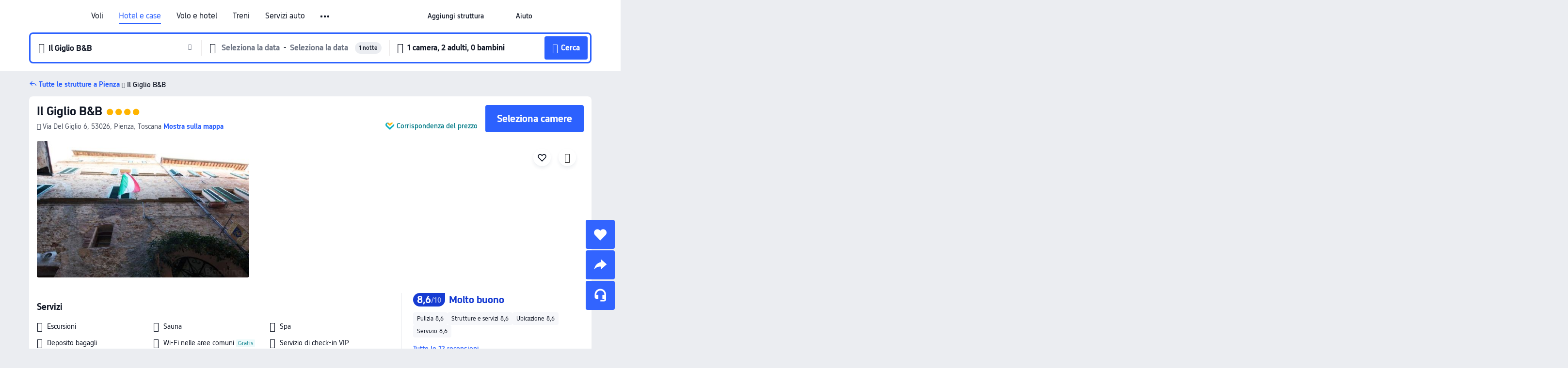

--- FILE ---
content_type: text/html; charset=utf-8
request_url: https://it.trip.com/hotels/pienza-hotel-detail-4225168/il-giglio-bandb/
body_size: 57114
content:
<!DOCTYPE html><html lang="it-IT" data-cargo="locale:it-IT,language:it,currency:EUR,contextType:online,site:IT,group:Trip,country:IT"><head><meta charSet="utf-8"/><link rel="preconnect" href="https://ak-d.tripcdn.com/"/><link rel="preconnect" href="https://aw-d.tripcdn.com/"/><link rel="preload" href="https://aw-s.tripcdn.com/modules/ibu/online-assets/TripGeom-Regular.ba9c64b894f5e19551d23b37a07ba0a4.woff2" as="font" crossorigin="" fetchpriority="high"/><link rel="preload" href="https://aw-s.tripcdn.com/modules/ibu/online-assets/TripGeom-Medium.c01bb95e18e1b0d0137ff80b79b97a38.woff2" as="font" crossorigin="" fetchpriority="high"/><link rel="preload" href="https://aw-s.tripcdn.com/modules/ibu/online-assets/TripGeom-Bold.9e9e0eb59209311df954413ff4957cbb.woff2" as="font" crossorigin="" fetchpriority="high"/><link rel="preload" href="https://aw-s.tripcdn.com/NFES/trip-hotel-online/1769074492117/_next/serverStatic/font/iconfont.woff2" as="font" crossorigin="" fetchpriority="low"/><link rel="stylesheet" href="https://aw-s.tripcdn.com/NFES/trip-hotel-online/1769074492117/_next/static/css/c0613953d67c03d0.css" crossorigin="anonymous" data-precedence="high"/><link rel="stylesheet" href="https://aw-s.tripcdn.com/NFES/trip-hotel-online/1769074492117/_next/static/css/082c0e64ad1c9dfa.css" crossorigin="anonymous" data-precedence="high"/><link rel="stylesheet" href="https://aw-s.tripcdn.com/NFES/trip-hotel-online/1769074492117/_next/static/css/b35f9c0397f5e7aa.css" crossorigin="anonymous" data-precedence="high"/><link rel="stylesheet" href="https://aw-s.tripcdn.com/NFES/trip-hotel-online/1769074492117/_next/static/css/6a6ed5a9de936fab.css" crossorigin="anonymous" data-precedence="high"/><link rel="stylesheet" href="https://aw-s.tripcdn.com/NFES/trip-hotel-online/1769074492117/_next/static/css/2a15b9cf23c4d936.css" crossorigin="anonymous" data-precedence="high"/><link rel="stylesheet" href="https://aw-s.tripcdn.com/NFES/trip-hotel-online/1769074492117/_next/static/css/2545792b8732a947.css" crossorigin="anonymous" data-precedence="high"/><link rel="preload" as="style" href="https://aw-s.tripcdn.com/modules/ibu/ibu-public-component-umd/style.b7b60106e8e8a07d9ee0e3ec624de507.css" crossorigin="anonymous"/><link rel="preload" as="style" href="https://aw-s.tripcdn.com/modules/ibu/online-assets/font.ddfdb9c8916dd1ec37cbf52f9391aca5.css" crossorigin="anonymous"/><link rel="preload" href="https://pages.trip.com/Hotels/libs/sdt/sdt.min.0.0.9.js" as="script"/><link rel="preload" href="https://ak-s-cw.tripcdn.com/NFES/trip-hotel-online/1769074492117/_next/static/chunks/app/detail/page-ecbdcd5cf33051c6.js" as="script"/><link rel="preload" href="//ak-s.tripcdn.com/modules/hotel/hotel-spider-defence-new/sdt.1004-common.min.1589d4c8f1f0c32bbeb180195d34e6b4.js" as="script"/><meta name="viewport" content="width=device-width, initial-scale=1"/><link rel="preload" href="https://ak-d.tripcdn.com/images/220m0j000000a4e0pBFE3_R_960_660_R5_D.jpg" as="image" fetchpriority="high"/><title>Il Giglio B&amp;B: Ultime Offerte e Recensioni 2026 | Trip.com</title><meta name="description" content="Prenota una camera presso il Il Giglio B&amp;B a Pienza. Scopri le recensioni verificate, le foto e le tariffe dell’hotel e approfitta delle migliori offerte su Trip.com."/><meta name="keywords" content="Il Giglio B&amp;B"/><meta property="og:type" content="website"/><meta property="og:title" content="Il Giglio B&amp;B: Ultime Offerte e Recensioni 2026 | Trip.com"/><meta property="og:description" content="Prenota una camera presso il Il Giglio B&amp;B a Pienza. Scopri le recensioni verificate, le foto e le tariffe dell’hotel e approfitta delle migliori offerte su Trip.com."/><meta property="og:url" content="https://it.trip.com/hotels/pienza-hotel-detail-4225168/il-giglio-bandb/"/><meta property="og:image" content="https://ak-d.tripcdn.com/images/220m0j000000a4e0pBFE3_R_960_660_R5_D.jpg"/><meta property="og:site_name" content="Il Giglio B&amp;B"/><link rel="alternate" href="https://www.trip.com/hotels/pienza-hotel-detail-4225168/il-giglio-bandb/" hrefLang="x-default"/><link rel="alternate" href="https://uk.trip.com/hotels/pienza-hotel-detail-4225168/il-giglio-bandb/" hrefLang="en-GB"/><link rel="alternate" href="https://hk.trip.com/hotels/pienza-hotel-detail-4225168/il-giglio-bandb/" hrefLang="zh-Hant-HK"/><link rel="alternate" href="https://kr.trip.com/hotels/pienza-hotel-detail-4225168/il-giglio-bandb/" hrefLang="ko"/><link rel="alternate" href="https://jp.trip.com/hotels/pienza-hotel-detail-4225168/il-giglio-bandb/" hrefLang="ja"/><link rel="alternate" href="https://sg.trip.com/hotels/pienza-hotel-detail-4225168/il-giglio-bandb/" hrefLang="en-SG"/><link rel="alternate" href="https://au.trip.com/hotels/pienza-hotel-detail-4225168/il-giglio-bandb/" hrefLang="en-AU"/><link rel="alternate" href="https://de.trip.com/hotels/pienza-hotel-detail-4225168/il-giglio-bandb/" hrefLang="de"/><link rel="alternate" href="https://fr.trip.com/hotels/pienza-hotel-detail-4225168/il-giglio-bandb/" hrefLang="fr"/><link rel="alternate" href="https://es.trip.com/hotels/pienza-hotel-detail-4225168/il-giglio-bandb/" hrefLang="es"/><link rel="alternate" href="https://it.trip.com/hotels/pienza-hotel-detail-4225168/il-giglio-bandb/" hrefLang="it"/><link rel="alternate" href="https://ru.trip.com/hotels/pienza-hotel-detail-4225168/il-giglio-bandb/" hrefLang="ru"/><link rel="alternate" href="https://th.trip.com/hotels/pienza-hotel-detail-4225168/il-giglio-bandb/" hrefLang="th"/><link rel="alternate" href="https://id.trip.com/hotels/pienza-hotel-detail-4225168/il-giglio-bandb/" hrefLang="id"/><link rel="alternate" href="https://my.trip.com/hotels/pienza-hotel-detail-4225168/il-giglio-bandb/" hrefLang="ms"/><link rel="alternate" href="https://vn.trip.com/hotels/pienza-hotel-detail-4225168/il-giglio-bandb/" hrefLang="vi"/><link rel="alternate" href="https://nl.trip.com/hotels/pienza-hotel-detail-4225168/il-giglio-bandb/" hrefLang="nl"/><link rel="alternate" href="https://pl.trip.com/hotels/pienza-hotel-detail-4225168/il-giglio-bandb/" hrefLang="pl"/><link rel="alternate" href="https://gr.trip.com/hotels/pienza-hotel-detail-4225168/il-giglio-bandb/" hrefLang="el"/><link rel="alternate" href="https://tr.trip.com/hotels/pienza-hotel-detail-4225168/il-giglio-bandb/" hrefLang="tr"/><link rel="alternate" href="https://br.trip.com/hotels/pienza-hotel-detail-4225168/il-giglio-bandb/" hrefLang="pt-BR"/><link rel="alternate" href="https://tw.trip.com/hotels/pienza-hotel-detail-4225168/il-giglio-bandb/" hrefLang="zh-Hant-TW"/><link rel="alternate" href="https://nz.trip.com/hotels/pienza-hotel-detail-4225168/il-giglio-bandb/" hrefLang="en-NZ"/><link rel="alternate" href="https://ca.trip.com/hotels/pienza-hotel-detail-4225168/il-giglio-bandb/" hrefLang="en-CA"/><link rel="alternate" href="https://us.trip.com/hotels/pienza-hotel-detail-4225168/il-giglio-bandb/" hrefLang="en-US"/><link rel="alternate" href="https://pk.trip.com/hotels/pienza-hotel-detail-4225168/il-giglio-bandb/" hrefLang="en-PK"/><link rel="alternate" href="https://in.trip.com/hotels/pienza-hotel-detail-4225168/il-giglio-bandb/" hrefLang="en-IN"/><link rel="alternate" href="https://sa.trip.com/hotels/pienza-hotel-detail-4225168/il-giglio-bandb/" hrefLang="ar-SA"/><link rel="alternate" href="https://ae.trip.com/hotels/pienza-hotel-detail-4225168/il-giglio-bandb/" hrefLang="en-AE"/><link rel="alternate" href="https://at.trip.com/hotels/pienza-hotel-detail-4225168/il-giglio-bandb/" hrefLang="de-AT"/><link rel="alternate" href="https://dk.trip.com/hotels/pienza-hotel-detail-4225168/il-giglio-bandb/" hrefLang="da"/><link rel="alternate" href="https://fi.trip.com/hotels/pienza-hotel-detail-4225168/il-giglio-bandb/" hrefLang="fi"/><link rel="alternate" href="https://mx.trip.com/hotels/pienza-hotel-detail-4225168/il-giglio-bandb/" hrefLang="es-MX"/><link rel="alternate" href="https://ph.trip.com/hotels/pienza-hotel-detail-4225168/il-giglio-bandb/" hrefLang="en-PH"/><link rel="alternate" href="https://pt.trip.com/hotels/pienza-hotel-detail-4225168/il-giglio-bandb/" hrefLang="pt"/><link rel="alternate" href="https://se.trip.com/hotels/pienza-hotel-detail-4225168/il-giglio-bandb/" hrefLang="sv"/><link rel="canonical" href="https://it.trip.com/hotels/pienza-hotel-detail-4225168/il-giglio-bandb/"/><script type="text/javascript">window.UBT_BIZCONFIG={isLoadRMS:false}</script><link rel="stylesheet" href="https://aw-s.tripcdn.com/modules/ibu/ibu-public-component-umd/style.b7b60106e8e8a07d9ee0e3ec624de507.css" crossorigin="anonymous"/><script src="https://aw-s.tripcdn.com/modules/ibu/ibu-public-component-umd/production.min.e60ad7659c4307455a5d16ce5eb7707d.js" crossorigin="anonymous"></script><script src="https://aw-s.tripcdn.com/modules/ibu/gtm-loader/gtm-loader.131ef8b57f3d288725f3c2c14517cd74.js"></script><link rel="stylesheet" href="https://aw-s.tripcdn.com/modules/ibu/online-assets/font.ddfdb9c8916dd1ec37cbf52f9391aca5.css" crossorigin="anonymous"/><script type="application/ld+json">{"@type":"Hotel","name":"Il Giglio B&B","address":{"postalCode":"53026","addressLocality":"Via Del Giglio 6","streetAddress":"Via Del Giglio 6, 53026, Pienza, Toscana","addressRegion":"Pienza","addressCountry":"Italia","@type":"PostalAddress"},"image":"https://ak-d.tripcdn.com/images/220m0j000000a4e0pBFE3_R_960_660_R5_D.jpg","@context":"http://schema.org","aggregateRating":{"bestRating":5,"@type":"AggregateRating","reviewCount":"12","ratingValue":"4.3"},"priceRange":"Offerte imbattibili tutti i giorni: trova facilmente tariffe eccezionali per il tuo soggiorno ideale. E se altrove costa meno, ti rimborsiamo la differenza.","url":"https://www.trip.com/hotels/pienza-hotel-detail-4225168/il-giglio-bandb/"}</script><script type="application/ld+json">{"@context":"https://schema.org","@type":"BreadcrumbList","itemListElement":[{"@type":"ListItem","position":1,"name":"Trip.com","item":"https://it.trip.com"},{"@type":"ListItem","position":2,"name":"Hotel","item":"https://it.trip.com/hotels/"},{"@type":"ListItem","position":3,"name":"Italia: hotel","item":"https://it.trip.com/hotels/country/italy.html"},{"@type":"ListItem","position":4,"name":"Toscana: hotel","item":"https://it.trip.com/hotels/province/it-tuscany.html"},{"@type":"ListItem","position":5,"name":"Pienza: hotel","item":"https://it.trip.com/hotels/pienza-hotels-list-33197/"},{"@type":"ListItem","position":6,"name":"Il Giglio B&B","item":""}]}</script><script type="application/ld+json">{"@context":"https://schema.org","@type":"FAQPage","mainEntity":[{"@type":"Question","name":"Quali sono gli orari di check-in e check-out presso Il Giglio B&B?","acceptedAnswer":{"@type":"Answer","text":"Il check-in presso Il Giglio B&B può essere effettuato a partire dalle ore 15:00-22:00 e il check-out fino alle ore 10:30."}},{"@type":"Question","name":"Il Giglio B&B ammette animali domestici?","acceptedAnswer":{"@type":"Answer","text":"No, Il Giglio B&B non ammette animali."}},{"@type":"Question","name":"Il Giglio B&B offre la colazione?","acceptedAnswer":{"@type":"Answer","text":"Sì, Il Giglio B&B serve una colazione di alto livello.\r\nLe opzioni per la colazione sono: Italiana.  "}},{"@type":"Question","name":"Quanto costa soggiornare presso Il Giglio B&B?","acceptedAnswer":{"@type":"Answer","text":"I prezzi di Il Giglio B&B sono soggetti a modifiche in base alle date, al regolamento dell'hotel e ad altri fattori. Per visualizzare i prezzi, cerca le date in cui desideri soggiornare in hotel."}},{"@type":"Question","name":"Qual è il regolamento per la cancellazione di Il Giglio B&B?","acceptedAnswer":{"@type":"Answer","text":"Il regolamento per la cancellazione di Il Giglio B&B varia a seconda della tipologia di camera e delle condizioni di prenotazione."}}]}</script><link rel="preload" href="https://aw-s.tripcdn.com/ares/api/cc?f=locale%2Fv3%2F100043054%2Fit-IT.js%2C%2Flocale%2Fv3%2F6002%2Fit-IT.js%2C%2Flocale%2Fv3%2F6001%2Fit-IT.js%2C%2Flocale%2Fv3%2F330151%2Fit-IT.js%2C%2Flocale%2Fv3%2F330153%2Fit-IT.js%2C%2Flocale%2Fv3%2F100015471%2Fit-IT.js%2C%2Flocale%2Fv3%2F100009239%2Fit-IT.js%2C%2Flocale%2Fv3%2F37666%2Fit-IT.js%2C%2Flocale%2Fv3%2F100015469%2Fit-IT.js%2C%2Flocale%2Fv3%2F33000032%2Fit-IT.js%2C%2Flocale%2Fv3%2F33000006%2Fit-IT.js%2C%2Flocale%2Fv3%2F33000018%2Fit-IT.js%2C%2Flocale%2Fv3%2F33000015%2Fit-IT.js%2C%2Flocale%2Fv3%2F33000010%2Fit-IT.js%2C%2Flocale%2Fv3%2F6005%2Fit-IT.js%2C%2Flocale%2Fv3%2F37100%2Fit-IT.js%2C%2Flocale%2Fv3%2F37007%2Fit-IT.js&amp;etagc=a4a476a5f80d3c861d0ac819cd1b60ac&amp;defaultNfesId=100043054" as="script" crossorigin="anonymous"/><script id="webcore_internal" type="application/json" crossorigin="anonymous">{"rootMessageId":"100043054-0a9a4116-491647-135245"}</script><script src="https://aw-s.tripcdn.com/NFES/trip-hotel-online/1769074492117/_next/static/chunks/polyfills-c67a75d1b6f99dc8.js" crossorigin="anonymous" nomodule=""></script></head><body dir="ltr" class="ibu-hotel-online-tripgeom" data-domain="ak"><div id="hp_container" class=""><div id="ibu_hotel_header"><div class="mc-hd mc-hd__it-it mc-hd_line mc-hd_theme_white mc-hd-single_row" role="banner"><div class="mc-hd__inner"><div class="mc-hd__flex-con clear-float"><div class="mc-hd__logo-con mc-hd__logo-con-it-IT"><div class="mc-hd__trip-logo-placeholder"></div></div><div class="mc-hd__nav-single-row"><div class="mc-hd__nav-con 3010 mc-hd__nav-loading" id="ibuHeaderChannels"><ul class="mc-hd__nav"><li class="mc-hd__nav-item mc-hd__nav-item-flights" data-fold="false"><a id="header_action_nav_flights" class="mc-hd__nav-lnk" title="Voli" aria-label="Voli" aria-hidden="false" href="/flights/?locale=it-IT&amp;curr=EUR">Voli</a></li><li class="mc-hd__nav-item mc-hd__nav-item-hotels" data-fold="false"><a id="header_action_nav_hotels" class="mc-hd__nav-lnk is-active" title="Hotel e case" aria-label="Hotel e case" aria-hidden="false" href="/hotels/?locale=it-IT&amp;curr=EUR">Hotel e case</a></li><li class="mc-hd__nav-item mc-hd__nav-item-packages" data-fold="false"><a id="header_action_nav_packages" class="mc-hd__nav-lnk" title="Volo e hotel" aria-label="Volo e hotel" aria-hidden="false" href="/packages/?sourceFrom=IBUBundle_home&amp;locale=it-IT&amp;curr=EUR">Volo e hotel</a></li><li class="mc-hd__nav-item mc-hd__nav-item-trains" data-fold="false"><a id="header_action_nav_trains" class="mc-hd__nav-lnk" title="Treni" aria-label="Treni" aria-hidden="false" href="/trains/?locale=it-IT&amp;curr=EUR">Treni</a></li><li class="mc-hd__nav-item mc-hd__nav-item-wth-sub mc-hd__nav-item-cars" data-fold="false"><span id="header_action_nav_cars" class="mc-hd__nav-lnk" title="Servizi auto" aria-label="Servizi auto" aria-hidden="false" tabindex="0" role="link">Servizi auto</span><ul class="mc-hd__nav-item-sub" role="group"><li tabindex="-1" role="menuitem"><a id="header_action_nav_carhire" href="/carhire/?channelid=14409&amp;locale=it-IT&amp;curr=EUR" class="mc-hd__sub-nav-lnk" tabindex="-1" data-parent="cars" data-index="0" aria-label="Noleggio auto" aria-hidden="false">Noleggio auto</a></li><li tabindex="-1" role="menuitem"><a id="header_action_nav_airporttransfers" href="/airport-transfers/?locale=it-IT&amp;curr=EUR" class="mc-hd__sub-nav-lnk" tabindex="-1" data-parent="cars" data-index="1" aria-label="Trasferimenti aeroportuali" aria-hidden="false">Trasferimenti aeroportuali</a></li></ul></li><li class="mc-hd__nav-item mc-hd__nav-item-wth-sub mc-hd__nav-item-ttd" data-fold="false"><a id="header_action_nav_ttd" class="mc-hd__nav-lnk" title="Attrazioni e tour" aria-label="Attrazioni e tour" aria-hidden="false" href="/things-to-do/ttd-home/?ctm_ref=vactang_page_23810&amp;locale=it-IT&amp;curr=EUR">Attrazioni e tour</a><ul class="mc-hd__nav-item-sub" role="group"><li tabindex="-1" role="menuitem"><a id="header_action_nav_tnt" href="/things-to-do/ttd-home/?ctm_ref=vactang_page_23810&amp;locale=it-IT&amp;curr=EUR" class="mc-hd__sub-nav-lnk" tabindex="-1" data-parent="ttd" data-index="0" aria-label="Attrazioni e tour" aria-hidden="false">Attrazioni e tour</a></li><li tabindex="-1" role="menuitem"><a id="header_action_nav_esim" href="/sale/w/10229/esim.html?locale=it-IT&amp;curr=EUR" class="mc-hd__sub-nav-lnk" tabindex="-1" data-parent="ttd" data-index="1" aria-label="eSIM &amp; SIM" aria-hidden="false">eSIM &amp; SIM</a></li></ul></li><li class="mc-hd__nav-item mc-hd__nav-item-tripmap" data-fold="false"><a id="header_action_nav_tripmap" class="mc-hd__nav-lnk" title="Mappa" aria-label="Mappa" aria-hidden="false" href="/webapp/tripmap/travel?entranceId=Triponlinehomeside&amp;locale=it-IT&amp;curr=EUR">Mappa</a></li><li class="mc-hd__nav-item mc-hd__nav-item-tripcoins" data-fold="false"><a id="header_action_nav_tripcoins" class="mc-hd__nav-lnk" title="Ricompense Trip.com" aria-label="Ricompense Trip.com" aria-hidden="false" href="/customer/loyalty/?locale=it-IT&amp;curr=EUR">Ricompense Trip.com</a></li><li class="mc-hd__nav-item mc-hd__nav-item-wth-sub mc-hd__nav-item-travelinspiration" data-fold="false"><span id="header_action_nav_travelinspiration" class="mc-hd__nav-lnk" title="Ispirazione di viaggio" aria-label="Ispirazione di viaggio" aria-hidden="false" tabindex="0" role="link">Ispirazione di viaggio</span><ul class="mc-hd__nav-item-sub" role="group"><li tabindex="-1" role="menuitem"><a id="header_action_nav_travelguide" href="/travel-guide/?locale=it-IT&amp;curr=EUR" class="mc-hd__sub-nav-lnk" tabindex="-1" data-parent="travelinspiration" data-index="0" aria-label="Guide di viaggio" aria-hidden="false">Guide di viaggio</a></li><li tabindex="-1" role="menuitem"><a id="header_action_nav_tripbest" href="/toplist/tripbest/home?locale=it-IT&amp;curr=EUR" class="mc-hd__sub-nav-lnk" tabindex="-1" data-parent="travelinspiration" data-index="1" aria-label="Trip.Best" aria-hidden="false">Trip.Best</a></li></ul></li><li class="mc-hd__nav-item mc-hd__nav-item-sales" data-fold="false"><a id="header_action_nav_sales" class="mc-hd__nav-lnk" title="Offerte" aria-label="Offerte" aria-hidden="false" href="/sale/deals/?locale=it-IT&amp;curr=EUR">Offerte</a></li></ul></div></div><div class="mc-hd__func-con" id="ibuHeaderMenu"><div class="mc-hd__func"><div class="mc-hd__option-app-placeholder">App</div><div class="mc-hd__option"><div class="mc-hd__entry" aria-label="Aggiungi struttura" tabindex="0" role="link"><span aria-hidden="true" title="Aggiungi struttura">Aggiungi struttura</span><i class="fi fi-Hotels"></i></div></div><div class="mc-hd__option mc-hd__option__selector"><div class="mc-hd__selector mc-lhd-menu-selector" tabindex="0" role="button" aria-haspopup="dialog" aria-label="Lingua/Valuta"><div class="mc-lhd-menu-selector-locale-con" style="padding:8px" aria-hidden="true"><div class="mc-lhd-menu-selector-locale it_it"><i class="locale-icon flag-it-IT"></i></div></div></div></div><div class="mc-hd__option"><div class="mc-hd__help" tabindex="0" aria-label="Aiuto" role="link"><span aria-hidden="true" title="Aiuto">Aiuto</span><i class="fi fi-ic_help"></i></div></div><div class="mc-hd__search-booking-placeholder">Trova prenotazioni</div><div class="mc-lhd-menu-account mc-lhd-account-nologin" style="display:none"></div></div></div></div></div></div><script>if (typeof Object.assign !== 'function') {window._assignObject = function(t, s) {for (var k in s) { t[k] = s[k] }; return t }; }else { window._assignObject = Object.assign } window.__CARGO_DATA__ = _assignObject(window.__CARGO_DATA__ || {}, {"channelmetauoe1":[{"channel":"home","source":"flights","value":"{\"displayName\":\"Home\",\"displayNameSharkKey\":\"ButtonText_Home\",\"path\":\"\"}"},{"channel":"hotels","source":"flights","value":"{\"displayName\":\"Hotels\",\"displayNameSharkKey\":\"ButtonText_Hotel\",\"path\":\"/hotels/\",\"icon\":\"fi-hotel_new\",\"groupId\":1}"},{"channel":"flights","source":"flights","value":"{\"displayName\":\"Flights\",\"displayNameSharkKey\":\"ButtonText_Flights\",\"path\":\"/flights/\",\"icon\":\"fi-flight\",\"groupId\":1}"},{"channel":"trains","source":"flights","value":"{\"displayName\":\"Trains\",\"displayNameSharkKey\":\"ButtonText_Trains\",\"path\":\"/trains/\",\"icon\":\"fi-train\",\"groupId\":1}"},{"channel":"ttd","source":"flights","value":"{\"displayName\":\"TNT\",\"displayNameSharkKey\":\"ButtonText_TTD\",\"path\":\"/things-to-do/ttd-home/?ctm_ref=vactang_page_23810\",\"icon\":\"fi-ic_tnt\",\"groupId\":1}"},{"channel":"travelguide","source":"flights","value":"{\"displayName\":\"Attractions\",\"displayNameSharkKey\":\"ButtonText_TravelGuide\",\"path\":\"/travel-guide/\",\"icon\":\"fi-destination\",\"parent\":\"travelinspiration\",\"groupId\":3}"},{"channel":"carhire","source":"flights","value":"{\"displayName\":\"Car Rentals\",\"displayNameSharkKey\":\"ButtonText_Carhire\",\"path\":\"/carhire/?channelid=14409\",\"parent\":\"cars\",\"icon\":\"fi-car\",\"groupId\":1}"},{"channel":"airporttransfers","source":"flights","value":"{\"displayName\":\"Airport Transfers\",\"displayNameSharkKey\":\"ButtonText_AirportTransfers\",\"path\":\"/airport-transfers/\",\"parent\":\"cars\",\"icon\":\"fi-airport-transfer\",\"groupId\":1}"},{"channel":"cars","source":"flights","value":"{\"displayName\":\"Cars\",\"displayNameSharkKey\":\"ButtonText_Cars\",\"path\":\"\",\"icon\":\"fi-ic_carrental\",\"groupId\":1}"},{"channel":"sales","source":"flights","value":"{\"displayName\":\"Deals\",\"displayNameSharkKey\":\"ButtonText_Deals\",\"path\":\"/sale/deals/\",\"icon\":\"fi-a-ic_deal21x\",\"groupId\":3}"},{"channel":"tripcoins","source":"flights","value":"{\"displayName\":\"Trip Rewards\",\"displayNameSharkKey\":\"ButtonText_TripRewards\",\"path\":\"/customer/loyalty/\",\"icon\":\"fi-a-TripCoins\",\"groupId\":4}"},{"channel":"giftcard","source":"flights","value":"{\"displayName\":\"GiftCard\",\"displayNameSharkKey\":\"ButtonText_GiftCard\",\"path\":\"/giftcard\",\"icon\":\"fi-ic_giftcard\",\"groupId\":2}"},{"channel":"cruises","source":"flights","value":"{\"displayName\":\"Cruises\",\"displayNameSharkKey\":\"ButtonText_Cruises\",\"path\":\"/cruises\",\"icon\":\"fi-ic_BU_cruises\",\"groupId\":2}"},{"channel":"others","source":"flights","value":"{\"path\":\"/sale/w/1744/singaporediscovers.html?locale=en_sg\",\"displayName\":\"SingapoRediscovers Vouchers\",\"displayNameSharkKey\":\"key_channel_sg_vouchers\"}"},{"channel":"packages","source":"flights","value":"{\"displayName\":\"Bundle\",\"displayNameSharkKey\":\"ButtonText_Bundle\",\"path\":\"/packages/?sourceFrom=IBUBundle_home\",\"icon\":\"fi-ic_bundle\",\"groupId\":1}"},{"channel":"customtrips","source":"flights","value":"{\"displayName\":\"Custom Trips\",\"displayNameSharkKey\":\"ButtonText_CustomTrip\",\"path\":\"/custom-trips/index\",\"icon\":\"fi-a-ic_BU_customtrips\",\"groupId\":2}"},{"channel":"insurance","source":"flights","value":"{\"displayName\":\"Insurance\",\"displayNameSharkKey\":\"ButtonText_Insurance\",\"path\":\"/insurance?bid=1&cid=2&pid=1\",\"icon\":\"fi-ic_insurance\",\"groupId\":2}"},{"channel":"tnt","source":"flights","value":"{\"displayName\":\"tnt\",\"displayNameSharkKey\":\"ButtonText_TTD\",\"path\":\"/things-to-do/ttd-home/?ctm_ref=vactang_page_23810\",\"parent\":\"ttd\",\"icon\":\"fi-ic_tnt\",\"groupId\":1}"},{"channel":"esim","source":"flights","value":"{\"displayName\":\"eSIM\",\"displayNameSharkKey\":\"ButtonText_eSim\",\"path\":\"/sale/w/10229/esim.html\",\"parent\":\"ttd\",\"groupId\":1}"},{"channel":"tripmap","source":"flights","value":"{\"displayName\":\"Map\",\"displayNameSharkKey\":\"ButtonText_Map\",\"path\":\"/webapp/tripmap/travel?entranceId=Triponlinehomeside\",\"icon\":\"fi-a-itinerarymap\",\"groupId\":3}"},{"channel":"travelinspiration","source":"flights","value":"{\"displayName\":\"TravelInspiration\",\"displayNameSharkKey\":\"ButtonText_TravelInspiration\",\"path\":\"\",\"icon\":\"fi-destination\",\"groupId\":3}"},{"channel":"tripbest","source":"flights","value":"{\"displayName\":\"TripBest\",\"displayNameSharkKey\":\"ButtonText_TripBest\",\"path\":\"/toplist/tripbest/home\",\"icon\":\"fi-destination\",\"parent\":\"travelinspiration\",\"groupId\":3}"},{"channel":"tripplanner","source":"flights","value":"{\"displayName\":\"TripPlanner\",\"displayNameSharkKey\":\"ButtonText_TripPlanner\",\"path\":\"/webapp/tripmap/tripplanner?source=t_online_homepage\",\"groupId\":3,\"iconUrl\":\"https://dimg04.tripcdn.com/images/05E1712000o6ljnud70A3.svg\",\"activeIconUrl\":\"https://dimg04.tripcdn.com/images/05E3c12000nm1joaw5B34.png\"}"},{"channel":"grouptours","source":"flights","value":"{\"displayName\":\"Group Tours\",\"displayNameSharkKey\":\"ButtonText_GroupTours\",\"path\":\"/package-tours/group-tours\",\"groupId\":2,\"iconUrl\":\"https://dimg04.tripcdn.com/images/05E6i12000nn4rqq27CB1.svg\",\"activeIconUrl\":\"https://dimg04.tripcdn.com/images/05E6i12000nn4rqq27CB1.svg\"}"},{"channel":"privatetours","source":"flights","value":"{\"displayName\":\"Private Tours\",\"displayNameSharkKey\":\"ButtonText_PrivateTours\",\"path\":\"/package-tours/private-tours\",\"groupId\":2,\"iconUrl\":\"https://dimg04.tripcdn.com/images/05E4612000nn4rnod1150.svg\",\"activeIconUrl\":\"https://dimg04.tripcdn.com/images/05E4612000nn4rnod1150.svg\"}"}],"locale":"it-IT","onlinechannelscitite1":[{"locale":"it-IT","channel":"flights","value":"1"},{"locale":"it-IT","channel":"hotels","value":"1"},{"locale":"it-IT","channel":"packages","value":"1"},{"locale":"it-IT","channel":"trains","value":"1"},{"locale":"it-IT","channel":"cars","value":"1"},{"locale":"it-IT","channel":"carhire","value":"1"},{"locale":"it-IT","channel":"airporttransfers","value":"1"},{"locale":"it-IT","channel":"ttd","value":"1"},{"locale":"it-IT","channel":"tnt","value":"1"},{"locale":"it-IT","channel":"esim","value":"1"},{"locale":"it-IT","channel":"tripmap","value":"1"},{"locale":"it-IT","channel":"tripcoins","value":"1"},{"locale":"it-IT","channel":"travelinspiration","value":"1"},{"locale":"it-IT","channel":"travelguide","value":"1"},{"locale":"it-IT","channel":"tripbest","value":"1"},{"locale":"it-IT","channel":"sales","value":"1"}],"menumetacitite0":"{\"entry\":{\"url\":\"https://www.trip.com/list-your-property?channel=21&locale=en-XX\",\"displaySharkKey\":\"key_header_entry\"},\"help\":{\"mode\":\"entry\",\"url\":\"/pages/support\"},\"mybooking\":{\"url\":\"/order/all\",\"displaySharkKey\":\"V3_Profile_MyOrders\"}}","loginmenue0":"{\"menu\":[{\"show\":true,\"displayName\":\"My Bookings\",\"displayNameSharkKey\":\"V3_Profile_MyOrders\",\"include\":\"all\",\"link\":\"/order/all\",\"id\":\"booking\"},{\"show\":false,\"displayName\":\"Trip Coins\",\"displayNameSharkKey\":\"V3_Profile_Points\",\"include\":\"all\",\"showByLocale\":\"en-ca,da-dk,fi-fi,uk-ua,pt-pt,es-mx,sv-se,nl-nl,pl-pl,en-sg,ja-jp,ko-kr,en-hk,zh-hk,de-de,fr-fr,es-es,ru-ru,id-id,en-id,th-th,en-th,ms-my,en-my,en-au,en-xx,en-us,es-us,tr-tr,en-ie,de-at,de-ch,fr-ch,nl-be,en-be,fr-be,en-il,pt-br,el-gr,en-ae,en-sa,en-nz,en-gb,it-it,vi-vn,en-ph,en-in,en-pk,en-kw,en-qa,en-om,en-bh,en-kh,ru-az,ru-by,ru-kz,zh-sg,zh-my\",\"link\":\"/customer/points/\",\"id\":\"points\"},{\"show\":true,\"displayName\":\"Promo Codes\",\"displayNameSharkKey\":\"V3_Promo_Code\",\"include\":\"all\",\"link\":\"/customer/promo/\",\"id\":\"codes\"},{\"show\":true,\"displayName\":\"Profile\",\"displayNameSharkKey\":\"V3_Text_MembInfo\",\"include\":\"all\",\"link\":\"/membersinfo/profile/\",\"id\":\"profile\"},{\"show\":false,\"displayName\":\"Friend Referrals\",\"displayNameSharkKey\":\"V3_Text_Friend\",\"include\":\"all\",\"link\":\"/sale/w/1899/friends-referral-main.html?locale=en_xx\",\"id\":\"Friend\"},{\"show\":false,\"displayName\":\"Favorites\",\"displayNameSharkKey\":\"ButtonText_Hotel_Collection\",\"showByLocale\":\"en-ca,da-dk,fi-fi,uk-ua,pt-pt,es-mx,sv-se,nl-nl,pl-pl,en-sg,ja-jp,ko-kr,en-hk,zh-hk,zh-tw,de-de,fr-fr,es-es,ru-ru,id-id,en-id,th-th,en-th,ms-my,en-my,en-au,en-xx,en-us,es-us,tr-tr,en-ie,de-at,de-ch,fr-ch,nl-be,en-be,fr-be,en-il,pt-br,el-gr,en-ae,en-sa,en-nz,en-gb,it-it,vi-vn,en-ph,en-in,en-pk,en-kw,en-qa,en-om,en-bh,en-kh,ru-az,ru-by,ru-kz,zh-sg,zh-my\",\"include\":\"all\",\"link\":\"/favorite/\",\"id\":\"favorites\"},{\"show\":false,\"showByLocale\":\"en-xx,en-us,en-sg,en-au,en-my,en-gb,en-be,en-ch,en-ie,en-ca,en-sa,en-hk,en-ae,en-nz,en-il,zh-tw,zh-hk,ja-jp,ko-kr,th-th,vi-vn,en-th,en-id,en-ph,en-in,en-pk,en-kw,en-qa,en-om,en-bh,en-kh,ru-az,ru-by,ru-kz,zh-sg,zh-my\",\"displayName\":\"Moments\",\"displayNameSharkKey\":\"V3_Profile_Moments\",\"include\":\"all\",\"link\":\"/travel-guide/personal-home\",\"id\":\"Moments\"},{\"show\":false,\"displayName\":\"Flight Price Alerts\",\"displayNameSharkKey\":\"Key_Flight_Price_Alerts\",\"include\":\"all\",\"showByLocale\":\"en-ca,da-dk,fi-fi,uk-ua,pt-pt,es-mx,sv-se,nl-nl,pl-pl,en-sg,ja-jp,ko-kr,en-hk,zh-hk,de-de,fr-fr,es-es,ru-ru,id-id,en-id,th-th,en-th,ms-my,en-my,en-au,en-xx,en-us,es-us,tr-tr,en-ie,de-at,de-ch,fr-ch,nl-be,en-be,fr-be,en-il,pt-br,el-gr,en-ae,en-sa,en-nz,en-gb,it-it,vi-vn,en-ph,en-in,en-pk,en-kw,en-qa,en-om,en-bh,en-kh,ru-az,ru-by,ru-kz,zh-sg,zh-my\",\"link\":\"/flights/price-alert/\",\"id\":\"flghtAlert\"},{\"show\":false,\"displayName\":\"Rewards\",\"displayNameSharkKey\":\"Key_Entrance_Title\",\"include\":\"all\",\"showByLocale\":\"en-ca,da-dk,fi-fi,uk-ua,pt-pt,es-mx,sv-se,nl-nl,pl-pl,en-sg,ja-jp,ko-kr,en-hk,zh-hk,de-de,fr-fr,es-es,ru-ru,id-id,en-id,th-th,en-th,ms-my,en-my,en-au,en-xx,en-us,es-us,tr-tr,en-ie,de-at,de-ch,fr-ch,nl-be,en-be,fr-be,en-il,pt-br,el-gr,en-ae,en-sa,en-nz,en-gb,it-it,vi-vn,en-ph,en-in,en-pk,en-kw,en-qa,en-om,en-bh,en-kh,ru-az,ru-by,ru-kz,zh-sg,zh-my\",\"link\":\"/customer/tierpoints/\",\"id\":\"rewards\"}]}"})</script></div><div class="content"><div class="page_detailPage__zRS1L"><div class="detailSearchBox_detailSearchBox-container__GKmx0" role="region" aria-label="Cerca strutture"><div class="detailSearchBox_searchBox-wrap__WvYqJ"><div dir="ltr" class="searchBoxContainer__z5SAp responsive__iDq6D"><div class="searchBox__gPrFy" style="border:3px solid var(--smtcColorBorderBrandBold)"><div class="destination__MneKx responsive__vrNTP" aria-label=""><div class="descriptionBorderBox__Fn4fW"><div class="destination-inputBox__lJLLb"><i aria-hidden="true" class="hotel_desktop_trip- ic ic-locationline ic_locationline destination-icon__WAVAD"></i><div class="destination-inputBoxIputContainer__NRWlF"><input id="destinationInput" class="destination-inputBox_input__FyxR4" type="text" autoComplete="off" placeholder="Dove vuoi andare?" tabindex="0" value="Il Giglio B&amp;B"/><div class="destination-inputBox_inputFake__mQ3Gz">Il Giglio B&amp;B</div></div><div class="destination-inputBoxClearIconContainer__Glo7x" tabindex="0" role="button" aria-label=""><i aria-hidden="true" class="hotel_desktop_trip- ic ic-clear ic_clear destination-inputBoxClearIcon__olXZu"></i></div><div class="divider__J9E6E"></div></div></div></div><div class="responsive__Djfnm calendar__U5W5V calendarRelavtive__pWLcx" tabindex="0" aria-label=""><div class="calendarBox__IY9SI"><i aria-hidden="true" class="hotel_desktop_trip- ic ic-calendar ic_calendar calendar-icon___FMn8"></i><div class="calendar-time__NWqIM"><input id="checkInInput" type="text" readonly="" placeholder="Seleziona la data" class="calendar-checkInInput__WKk2h" tabindex="-1" value=""/><div class="calendar-inputBox_inputFake__M3Udk">Seleziona la data</div></div><div class="calendar-nights___Bn9y">-</div><div class="calendar-time__NWqIM"><input id="checkOutInput" type="text" readonly="" placeholder="Seleziona la data" class="calendar-checkOutInput__aurPl" tabindex="-1" value=""/><div class="calendar-inputBox_inputFake__M3Udk">Seleziona la data</div></div><div class="nights__i8cwz"><span>1 notte</span></div><div class="divider__XkfFN"></div></div><div tabindex="-1" data-stop-blur="stop-calendar-blur" class="calendarComponent__e4tJH"></div></div><div class="guest__MEM77 responsive__VcS0g" tabindex="0" role="button" aria-expanded="false" aria-label=""><div class="guestBox__lMID_"><i aria-hidden="true" class="hotel_desktop_trip- ic ic-user ic_user guestBox-person__vuOLI"></i><div class="guestBox-content__Pc63P">1 camera, 2 adulti, 0 bambini</div></div></div><div class="searchButton-container__HE5VV"><div class="searchButtonContainer__fIR6v responsive__C52t0" role="button" aria-label="Cerca"><button class="tripui-online-btn tripui-online-btn-large tripui-online-btn-solid-primary  tripui-online-btn-block  " type="button" style="padding:0 16px;font-size:16px;height:48px" dir="ltr"><div class="tripui-online-btn-content"><span class="tripui-online-btn-icon" style="transform:none"><i aria-hidden="true" class="hotel_desktop_trip- ic ic-search ic_search searchButton-icon__OOYav"></i></span><span class="tripui-online-btn-content-children ">Cerca</span></div></button></div></div></div></div></div></div><div class="crumb_hotelCrumb__8aaZb"><span class="crumb_hotelCrumb-box__zv3Ma" tabindex="0" aria-label="Tutte le strutture a Pienza" role="button"><i aria-hidden="true" class="smarticon u-icon u-icon-ic_new_back u-icon_ic_new_back crumb_hotelCrumb-icon__JsUUj"></i><span class="crumb_hotelCrumb-title__siLyG" aria-hidden="true">Tutte le strutture a Pienza</span></span><div class="crumb_hotelCrumb-seo-title-box__DrnL3"><span class="crumb_hotelCrumb-seo-title__AzUmW" tabindex="0"><i aria-hidden="true" class="hotel_desktop_trip- ic ic-forward ic_forward crumb_hotelCrumb-switchIcon_right__Gw8rE"></i>Il Giglio B&amp;B</span><div class="crumb_hotelCrumb-seo-freshModal__JJFWD "><div><div class="FreshnessModal_freshness-section-triangle__3CiSj"></div><div class="FreshnessModal_freshness-section__Hutqy"><div class="FreshnessModal_freshness-section-content__TuSwZ"><div class="FreshnessModal_freshness-subsection__Z76Tl"><h3 class="FreshnessModal_freshness-secondary-title__jYER3">Camere</h3><div class="FreshnessModal_freshness-contents__gVtQh"><p class="FreshnessModal_freshness-content-item__JudST">Suite con una camera da letto</p><p class="FreshnessModal_freshness-content-item__JudST">Appartamento con due camere da letto</p><p class="FreshnessModal_freshness-content-item__JudST">Camera matrimoniale</p></div></div><div class="FreshnessModal_freshness-subsection__Z76Tl"><h3 class="FreshnessModal_freshness-secondary-title__jYER3">Check-In &amp; Check-Out</h3><div class="FreshnessModal_freshness-contents__gVtQh"><p class="FreshnessModal_freshness-content-item__JudST">Check-in dalle 15:00</p><p class="FreshnessModal_freshness-content-item__JudST">check-out fino alle 10:30.</p></div></div><div class="FreshnessModal_freshness-subsection__Z76Tl"><h3 class="FreshnessModal_freshness-secondary-title__jYER3">Attrazioni nelle vicinanze</h3><div class="FreshnessModal_freshness-contents__gVtQh"><p class="FreshnessModal_freshness-content-item__JudST">Pienza: a 0</p><p class="FreshnessModal_freshness-content-item__JudST">07 km dall&#x27;hotel</p><p class="FreshnessModal_freshness-content-item__JudST">Palazzo Piccolomini di Pienza: a 0</p><p class="FreshnessModal_freshness-content-item__JudST">05 km dall&#x27;hotel</p><p class="FreshnessModal_freshness-content-item__JudST">Chiesa San Francesco: a 0</p><p class="FreshnessModal_freshness-content-item__JudST">05 km dall&#x27;hotel</p></div></div><div class="FreshnessModal_freshness-subsection__Z76Tl"><h3 class="FreshnessModal_freshness-secondary-title__jYER3">Punti salienti dei servizi</h3><div class="FreshnessModal_freshness-contents__gVtQh"><p class="FreshnessModal_freshness-content-item__JudST">Tempo libero: Spa, Bagno turco (hammam) e Escursioni</p><p class="FreshnessModal_freshness-content-item__JudST">Politica sugli animali domestici: Gli animali non sono ammessi.</p></div></div><div class="FreshnessModal_freshness-footer__WFCoj">I prezzi indicati per l’hotel si basano su Trip.com per 2 febbraio-8 febbraio</div></div></div></div></div></div></div><div class="page_detailMain__9AGj9 "><div class="hotelHeaderInfo_headInfo__s6DnB" id="trip_main_content"><div class="headInit_headInit__Z6g5X"><div class="headInit_headInit_left__AfFyu"><div class="headInit_headInit-title__m3aAX"><h1 class="headInit_headInit-title_nameA__EE_LB" data-exposure="{&quot;ubtKey&quot;:&quot;hotel_trip_detail_module_load&quot;,&quot;data&quot;:{&quot;masterhotelid&quot;:4225168,&quot;page&quot;:&quot;10320668147&quot;,&quot;locale&quot;:&quot;it-IT&quot;,&quot;module&quot;:&quot;hotel_name&quot;}}" data-send="devTrace" tabindex="0" aria-label="Il Giglio B&amp;B">Il Giglio B&amp;B</h1><span class="headInit_headInit-tagBox___eg6I"><div class="hotelTag_hotelTag_box__zvaUt"></div><span class="hotelLevel_hotelLevel__mhh3v" aria-label="Valutazione: 4 su 5" role="img"><i aria-hidden="true" class="smarticon u-icon u-icon-ic_new_circle u-icon_ic_new_circle hotelLevel_hotelLevel_icon__IjXS0"></i><i aria-hidden="true" class="smarticon u-icon u-icon-ic_new_circle u-icon_ic_new_circle hotelLevel_hotelLevel_icon__IjXS0"></i><i aria-hidden="true" class="smarticon u-icon u-icon-ic_new_circle u-icon_ic_new_circle hotelLevel_hotelLevel_icon__IjXS0"></i><i aria-hidden="true" class="smarticon u-icon u-icon-ic_new_circle u-icon_ic_new_circle hotelLevel_hotelLevel_icon__IjXS0"></i></span><div class="hotelTag_hotelTag_box__zvaUt"></div></span></div><div><div class="headInit_headInit-address_position__OZU_R" data-exposure="{&quot;ubtKey&quot;:&quot;hotel_trip_detail_module_load&quot;,&quot;data&quot;:{&quot;masterhotelid&quot;:4225168,&quot;page&quot;:&quot;10320668147&quot;,&quot;locale&quot;:&quot;it-IT&quot;,&quot;module&quot;:&quot;hotel_address&quot;}}" data-send="devTrace"><span class="headInit_headInit-address_text__D_Atv" tabindex="0" aria-label="Via Del Giglio 6, 53026, Pienza, Toscana" role="button"><i aria-hidden="true" class="hotel_desktop_trip- ic ic-locationline ic_locationline headInit_headInit-address_icon__3pBcD"></i><span aria-hidden="true">Via Del Giglio 6, 53026, Pienza, Toscana</span></span><div class="headInit_headInit-address_showmoregroup__Hgtra"><div tabindex="0"><div class="style_textLinkButton__XwrMR headInit_headInit-address_showmoreA__3ygOE"><span>Mostra sulla mappa</span></div></div></div></div></div></div><div class="headInit_headInit_right__XCEKz"><div class="headInit_headInit-leftSide__2bud1 headInit_headInit-leftSideTrip__HUM48"><div></div><div><div class="m-BRGEntry  " data-exposure="{&quot;ubtKey&quot;:&quot;htl_ol_comp_olWpm_wePriceMatch_exposure&quot;,&quot;data&quot;:{&quot;source_page&quot;:&quot;detail&quot;}}"><div class="m-BRGEntry-icon " aria-hidden="true"></div><span class="m-BRGEntry-text" tabindex="0" role="button">Corrispondenza del prezzo</span></div></div></div><button class="tripui-online-btn tripui-online-btn-large tripui-online-btn-solid-primary    " type="button" style="padding:0 24px;height:56px;font-size:20px" dir="ltr"><div class="tripui-online-btn-content"><span class="tripui-online-btn-content-children ">Seleziona camere</span></div></button></div></div><div class="headAlbum_headAlbum__WXxRg" aria-hidden="true"><div class="headAlbum_headAlbum-container__C9mUv" data-exposure="{&quot;ubtKey&quot;:&quot;htl_ol_dtl_htlinfo_vdpic_exposure&quot;,&quot;data&quot;:{&quot;channeltype&quot;:&quot;online&quot;,&quot;has_video&quot;:&quot;F&quot;,&quot;masterhotelid&quot;:&quot;4225168&quot;,&quot;pictureNum&quot;:1,&quot;source_url&quot;:&quot;https://ak-d.tripcdn.com/images/220m0j000000a4e0pBFE3_Mbooking_R_960_660_R5_D.jpg&quot;,&quot;page&quot;:&quot;10320668147&quot;,&quot;locale&quot;:&quot;it-IT&quot;}}"><div class="headAlbum_headAlbum-bigpic__CJHFG"><div class="headAlbum_headAlbum_position__bQWOy"><div tabindex="0" class="headAlbum_headAlbum-smallpics_box__kaOO6" role="img" aria-label="Galleria fotografica di: Il Giglio B&amp;B"><img class="headAlbum_headAlbum_img__vfjQm" src="https://ak-d.tripcdn.com/images/220m0j000000a4e0pBFE3_Mbooking_R_960_660_R5_D.jpg" alt="hotel overview picture" fetchpriority="high" aria-hidden="true"/></div></div></div><div class="headAlbum_headAlbum-smallpics__hpPrY"><div id="collectHotelB" class="collectHotelB_collectHotel__VFQ_2 collectHotelB_collectHotel_onlineShareVersionB__a2ee7"><i aria-hidden="true" class="smarticon u-icon u-icon-outlined u-icon_outlined collectHotelB_collectHotel_unselected__oJJ63"></i></div><div class="shareBox_onlineShareWrapper__dloph"><div class="online-share-wrapper v1_0_3"><div class="online-share-trigger-wrapper"><div class="shareBox_shareBox__tN4N_"><i aria-hidden="true" class="hotel_desktop_trip- ic ic-share ic_share shareBox_shareIcon__qtJHt"></i></div></div></div></div></div></div></div></div><div class="page_headInfo_bottom__kARj_"><div class="headBottom_headerBottom___8GSb"><div class="headBottom_headerBottom_left__GxeQe" id="headBottom_headerBottom_left"><div class="headFacilityNew_headFacility__v5__A" data-exposure="{&quot;ubtKey&quot;:&quot;htl_t_online_dtl_fs_facliity_exposure&quot;,&quot;data&quot;:{&quot;locale&quot;:&quot;it-IT&quot;,&quot;page&quot;:&quot;10320668147&quot;,&quot;masterhotelid&quot;:4225168,&quot;fac_num&quot;:8,&quot;freefac_num&quot;:1,&quot;sceneid&quot;:&quot;[0]&quot;,&quot;sp_tracelogid&quot;:&quot;100043054-0a9a4116-491647-135245&quot;}}"><div class="headFacilityNew_headFacility-container__cirz2"><div class="headFacilityNew_headFacility-container_top__XGd20"><div class="headFacilityNew_headFacility-titleA__Am0XA">Servizi</div></div><div class="headFacilityNew_headFacility-list__TKhjv"><div class="headFacilityNew_headFacility-list_item__0V_zM" id="fac_0" aria-label="Escursioni" role="text"><i aria-hidden="true" class="hotel_desktop_trip- ic ic-onfoot ic_onfoot headFacilityNew_headFacility-list_icon__z3srE"></i><span aria-hidden="true"><span class="headFacilityNew_headFacility-list_desc__SqAR2">Escursioni</span></span></div><div class="headFacilityNew_headFacility-list_item__0V_zM" id="fac_1" aria-label="Sauna" role="text"><i aria-hidden="true" class="hotel_desktop_trip- ic ic-sauna ic_sauna headFacilityNew_headFacility-list_icon__z3srE"></i><span aria-hidden="true"><span class="headFacilityNew_headFacility-list_desc__SqAR2">Sauna</span></span></div><div class="headFacilityNew_headFacility-list_item__0V_zM" id="fac_2" aria-label="Spa" role="text"><i aria-hidden="true" class="hotel_desktop_trip- ic ic-spa ic_spa headFacilityNew_headFacility-list_icon__z3srE"></i><span aria-hidden="true"><span class="headFacilityNew_headFacility-list_desc__SqAR2">Spa</span></span></div><div class="headFacilityNew_headFacility-list_item__0V_zM" id="fac_3" aria-label="Deposito bagagli" role="text"><i aria-hidden="true" class="hotel_desktop_trip- ic ic-baggage ic_baggage headFacilityNew_headFacility-list_icon__z3srE"></i><span aria-hidden="true"><span class="headFacilityNew_headFacility-list_desc__SqAR2">Deposito bagagli</span></span></div><div class="headFacilityNew_headFacility-list_item__0V_zM" id="fac_4" aria-label="Wi-Fi nelle aree comuni Gratis" role="text"><i aria-hidden="true" class="hotel_desktop_trip- ic ic-wifi ic_wifi headFacilityNew_headFacility-list_icon__z3srE"></i><span aria-hidden="true"><span class="headFacilityNew_headFacility-list_descTit__A3XKB">Wi-Fi nelle aree comuni</span><span class="headFacilityNew_showTitle__399MU">Gratis</span></span></div><div class="headFacilityNew_headFacility-list_item__0V_zM" id="fac_5" aria-label="Servizio di check-in VIP" role="text"><i aria-hidden="true" class="hotel_desktop_trip- ic ic-checklist ic_checklist headFacilityNew_headFacility-list_icon__z3srE"></i><span aria-hidden="true"><span class="headFacilityNew_headFacility-list_desc__SqAR2">Servizio di check-in VIP</span></span></div><div class="headFacilityNew_headFacility-list_item__0V_zM" id="fac_6" aria-label="Servizio in camera" role="text"><i aria-hidden="true" class="hotel_desktop_trip- ic ic-checklist ic_checklist headFacilityNew_headFacility-list_icon__z3srE"></i><span aria-hidden="true"><span class="headFacilityNew_headFacility-list_desc__SqAR2">Servizio in camera</span></span></div><div class="headFacilityNew_headFacility-list_item__0V_zM" id="fac_7" aria-label="Bagno turco (hammam)" role="text"><i aria-hidden="true" class="hotel_desktop_trip- ic ic-checklist ic_checklist headFacilityNew_headFacility-list_icon__z3srE"></i><span aria-hidden="true"><span class="headFacilityNew_headFacility-list_desc__SqAR2">Bagno turco (hammam)</span></span></div></div><div class="style_textLinkButton__XwrMR headFacilityNew_headFacility-showmoreA___dZbn" tabindex="0">Tutti i servizi</div></div></div><div data-exposure="{&quot;ubtKey&quot;:&quot;hotel_trip_detail_module_load&quot;,&quot;data&quot;:{&quot;masterhotelid&quot;:4225168,&quot;page&quot;:&quot;10320668147&quot;,&quot;locale&quot;:&quot;it-IT&quot;,&quot;module&quot;:&quot;hotel_description&quot;,&quot;position&quot;:1}}" data-send="devTrace" aria-label="Situato in un edificio rinascimentale nel centro storico di Pienza, Il Giglio B&amp;B offre sistemazioni classiche toscane con pavimenti in cotto, mobili d&#x27;epoca e soffitti con travi in ​​legno a vista, e un centro benessere ubicato all&#x27;interno di una grotta e dotato di sauna, vasca idromassaggio e bagno di vapore.

Tutte le camere del Giglio dispongono di TV e moderno bagno privato con doccia e set di cortesia, mentre gli appartamenti includono una cucina completamente attrezzata e un&#x27;area salotto con divano-letto.

Alcuni alloggi regalano viste su Palazzo Piccolomini e su Piazza Pio II, entrambi a 1 isolato dalla struttura.

Potrete sorseggiare gratuitamente tè, sfogliare i libri della biblioteca e gustare ogni mattina una colazione continentale nella vostra sistemazione.

Il B&amp;B dista 12 km da Montepulciano, 1 ora in auto da Siena e 20 km dalla stazione ferroviaria di Chiusi - Chianciano Terme, la più vicina. Sono presenti autobus pubblici che collegano la stazione con la città di Pienza." role="text"><div class="hotelDescription_hotelDescription-titleA__dOwX2">Descrizione della struttura</div><div class="hotelDescription_hotelDescription-address__2tlm2" aria-hidden="true"><span class="hotelDescription_hotelDescription-address_detail_highLight__mbLc0 hotelDescription_hotelDescription-address_detail_line1__4EL_K">Situato in un edificio rinascimentale nel centro storico di Pienza, Il Giglio B&amp;B offre sistemazioni classiche toscane con pavimenti in cotto, mobili d&#x27;epoca e soffitti con travi in ​​legno a vista, e un centro benessere ubicato all&#x27;interno di una grotta e dotato di sauna, vasca idromassaggio e bagno di vapore.

Tutte le camere del Giglio dispongono di TV e moderno bagno privato con doccia e set di cortesia, mentre gli appartamenti includono una cucina completamente attrezzata e un&#x27;area salotto con divano-letto.

Alcuni alloggi regalano viste su Palazzo Piccolomini e su Piazza Pio II, entrambi a 1 isolato dalla struttura.

Potrete sorseggiare gratuitamente tè, sfogliare i libri della biblioteca e gustare ogni mattina una colazione continentale nella vostra sistemazione.

Il B&amp;B dista 12 km da Montepulciano, 1 ora in auto da Siena e 20 km dalla stazione ferroviaria di Chiusi - Chianciano Terme, la più vicina. Sono presenti autobus pubblici che collegano la stazione con la città di Pienza.</span></div><div class="style_textLinkButton__XwrMR hotelDescription_hotelDescription-address_showmoreA__Yt1A4" tabindex="0">Mostra di più</div></div></div><div class="headBottom_headerBottom_right__iOoID"><div class="headReviewNew_reviewNew___bp_z" data-exposure="{&quot;ubtKey&quot;:&quot;htl_t_online_dtl_midban_cmt_exposure&quot;,&quot;data&quot;:{&quot;page&quot;:&quot;10320668147&quot;,&quot;locale&quot;:&quot;it-IT&quot;,&quot;masterhotelid&quot;:4225168}}"><div><div class="reviewTop_reviewTop-container__RwoZu"><div tabindex="0" class="reviewTop_reviewTop-container_has_score__hSsxL"><div class="reviewTop_reviewTop-score-container__SoL7s" aria-label="8,6 su 10" role="text"><em class="reviewTop_reviewTop-score__FpKsA" aria-hidden="true">8,6</em><em class="reviewTop_reviewTop-scoreMax__CfPSG" aria-hidden="true">/<!-- -->10</em></div></div><span class="reviewTop_reviewTop-container_desc__hlPSz" aria-label="Valutazione: Molto buono" role="text"><span aria-hidden="true">Molto buono</span></span></div></div><div class="scoreDetail_scoreDetail__MW_wt"><div class="scoreDetail_scoreDetail-item__TqLBs"><span class="scoreDetail_scoreDetail-item_desc__m0XKS">Pulizia</span><span class="scoreDetail_scoreDetail-item_score__jEQ9O">8,6</span></div><div class="scoreDetail_scoreDetail-item__TqLBs"><span class="scoreDetail_scoreDetail-item_desc__m0XKS">Strutture e servizi</span><span class="scoreDetail_scoreDetail-item_score__jEQ9O">8,6</span></div><div class="scoreDetail_scoreDetail-item__TqLBs"><span class="scoreDetail_scoreDetail-item_desc__m0XKS">Ubicazione</span><span class="scoreDetail_scoreDetail-item_score__jEQ9O">8,6</span></div><div class="scoreDetail_scoreDetail-item__TqLBs"><span class="scoreDetail_scoreDetail-item_desc__m0XKS">Servizio</span><span class="scoreDetail_scoreDetail-item_score__jEQ9O">8,6</span></div></div><div tabindex="0" aria-label="Tutte le 12 recensioni" role="button"><div class="style_textLinkButton__XwrMR headReviewNew_reviewSwitch-review_numA__Qv6sO" aria-hidden="true">Tutte le 12 recensioni</div></div></div><div class="headBottom_headerBottom_right_split__o7xeq"></div><div class="headTrafficNew_headTraffic__fykSq"><div class="headTrafficNew_headTraffic-title__5jh1C"><div class="headTrafficNew_headTraffic-title_box__9guE7"><div tabindex="0" class="headTrafficNew_headTraffic-title_icon__Vr6JJ" role="button" aria-label="Mappa"></div><div class="headTrafficNew_headTraffic-title_descA__EohBt">Dintorni</div></div></div><div class="trafficDetail_headTraffic-content_highlight__oODoD" data-exposure="{&quot;ubtKey&quot;:&quot;htl_ol_dtl_surroundings_exposure&quot;,&quot;data&quot;:{&quot;channeltype&quot;:&quot;online&quot;,&quot;hotPoiInfoList&quot;:[{&quot;distType&quot;:&quot;&quot;,&quot;effectiveTrafficType&quot;:&quot;&quot;,&quot;locale&quot;:&quot;&quot;,&quot;poiId&quot;:&quot;&quot;,&quot;poiName&quot;:&quot;&quot;,&quot;poiType&quot;:&quot;&quot;,&quot;positionShowText&quot;:&quot;Treno: Torrenieri&quot;,&quot;walkDriveDistance&quot;:&quot;&quot;},{&quot;distType&quot;:&quot;&quot;,&quot;effectiveTrafficType&quot;:&quot;&quot;,&quot;locale&quot;:&quot;&quot;,&quot;poiId&quot;:&quot;&quot;,&quot;poiName&quot;:&quot;&quot;,&quot;poiType&quot;:&quot;&quot;,&quot;positionShowText&quot;:&quot;Treno: Torrita Di Siena&quot;,&quot;walkDriveDistance&quot;:&quot;&quot;},{&quot;distType&quot;:&quot;&quot;,&quot;effectiveTrafficType&quot;:&quot;&quot;,&quot;locale&quot;:&quot;&quot;,&quot;poiId&quot;:&quot;&quot;,&quot;poiName&quot;:&quot;&quot;,&quot;poiType&quot;:&quot;&quot;,&quot;positionShowText&quot;:&quot;Punto di riferimento: Chiesa San Francesco&quot;,&quot;walkDriveDistance&quot;:&quot;&quot;},{&quot;distType&quot;:&quot;&quot;,&quot;effectiveTrafficType&quot;:&quot;&quot;,&quot;locale&quot;:&quot;&quot;,&quot;poiId&quot;:&quot;&quot;,&quot;poiName&quot;:&quot;&quot;,&quot;poiType&quot;:&quot;&quot;,&quot;positionShowText&quot;:&quot;Punto di riferimento: Palazzo Piccolomini di Pienza&quot;,&quot;walkDriveDistance&quot;:&quot;&quot;},{&quot;distType&quot;:&quot;&quot;,&quot;effectiveTrafficType&quot;:&quot;&quot;,&quot;locale&quot;:&quot;&quot;,&quot;poiId&quot;:&quot;&quot;,&quot;poiName&quot;:&quot;&quot;,&quot;poiType&quot;:&quot;&quot;,&quot;positionShowText&quot;:&quot;Punto di riferimento: Pienza&quot;,&quot;walkDriveDistance&quot;:&quot;&quot;},{&quot;distType&quot;:&quot;&quot;,&quot;effectiveTrafficType&quot;:&quot;&quot;,&quot;locale&quot;:&quot;&quot;,&quot;poiId&quot;:&quot;&quot;,&quot;poiName&quot;:&quot;&quot;,&quot;poiType&quot;:&quot;&quot;,&quot;positionShowText&quot;:&quot;Punto di riferimento: Pozzo Piazza Pio II - Pienza (si)&quot;,&quot;walkDriveDistance&quot;:&quot;&quot;}],&quot;locale&quot;:&quot;it-IT&quot;,&quot;masterhotelid&quot;:&quot;4225168&quot;,&quot;page&quot;:&quot;10320668147&quot;,&quot;countryid&quot;:&quot;106&quot;,&quot;cityid&quot;:&quot;33197&quot;}}"><div id="traffic_0" class="trafficDetail_headTraffic-item__XpIj_"><i aria-hidden="true" class="hotel_desktop_trip- ic ic-trains2 ic_trains2 trafficDetail_headTraffic-item_icon__Yfnby"></i><div class="trafficDetail_headTraffic-item_desc__9VF_q">Treno: Torrenieri</div><div class="trafficDetail_headTraffic-item_distance__Zoscp"> (17,4 km)</div></div><div id="traffic_1" class="trafficDetail_headTraffic-item__XpIj_"><i aria-hidden="true" class="hotel_desktop_trip- ic ic-trains2 ic_trains2 trafficDetail_headTraffic-item_icon__Yfnby"></i><div class="trafficDetail_headTraffic-item_desc__9VF_q">Treno: Torrita Di Siena</div><div class="trafficDetail_headTraffic-item_distance__Zoscp"> (18,3 km)</div></div><div id="traffic_2" class="trafficDetail_headTraffic-item__XpIj_"><i aria-hidden="true" class="hotel_desktop_trip- ic ic-landmark2 ic_landmark2 trafficDetail_headTraffic-item_icon__Yfnby"></i><div class="trafficDetail_headTraffic-item_desc__9VF_q">Punto di riferimento: Chiesa San Francesco</div><div class="trafficDetail_headTraffic-item_distance__Zoscp"> (&lt;100m)</div></div><div id="traffic_3" class="trafficDetail_headTraffic-item__XpIj_"><i aria-hidden="true" class="hotel_desktop_trip- ic ic-landmark2 ic_landmark2 trafficDetail_headTraffic-item_icon__Yfnby"></i><div class="trafficDetail_headTraffic-item_desc__9VF_q">Punto di riferimento: Palazzo Piccolomini di Pienza</div><div class="trafficDetail_headTraffic-item_distance__Zoscp"> (&lt;100m)</div></div><div id="traffic_4" class="trafficDetail_headTraffic-item__XpIj_"><i aria-hidden="true" class="hotel_desktop_trip- ic ic-landmark2 ic_landmark2 trafficDetail_headTraffic-item_icon__Yfnby"></i><div class="trafficDetail_headTraffic-item_desc__9VF_q">Punto di riferimento: Pienza</div><div class="trafficDetail_headTraffic-item_distance__Zoscp"> (&lt;100m)</div></div><div id="traffic_5" class="trafficDetail_headTraffic-item__XpIj_"><i aria-hidden="true" class="hotel_desktop_trip- ic ic-landmark2 ic_landmark2 trafficDetail_headTraffic-item_icon__Yfnby"></i><div class="trafficDetail_headTraffic-item_desc__9VF_q">Punto di riferimento: Pozzo Piazza Pio II - Pienza (si)</div><div class="trafficDetail_headTraffic-item_distance__Zoscp"> (&lt;100m)</div></div></div><div class="style_textLinkButton__XwrMR headTrafficNew_headTraffic-showMoreA__SdOyh" tabindex="0">Mappa</div></div></div></div></div><!--$!--><template data-dgst="DYNAMIC_SERVER_USAGE"></template><!--/$--><div id="jpSpaHotelSelector"></div><div class="onlineTab_tabNavgationB__oPZMX" role="region" aria-label="Link alla pagina interna"><div class="onlineTab_tabNavgation-left__kDD5X" role="tablist"><h2 class="onlineTab_tabNavgation_item__NtJx2 onlineTab_tabNavgation_item_selected___wKb9" role="tab" aria-selected="true" aria-label="Panoramica">Panoramica</h2><div class="onlineTab_tabSpacing__zEfgJ"></div><h2 class="onlineTab_tabNavgation_item__NtJx2" role="tab" aria-selected="false" aria-label="Camere">Camere</h2><div class="onlineTab_tabSpacing__zEfgJ"></div><h2 class="onlineTab_tabNavgation_item__NtJx2" role="tab" aria-selected="false" aria-label="Recensioni degli ospiti">Recensioni degli ospiti</h2><div class="onlineTab_tabSpacing__zEfgJ"></div><h2 class="onlineTab_tabNavgation_item__NtJx2" role="tab" aria-selected="false" aria-label="Strutture e servizi">Strutture e servizi</h2><div class="onlineTab_tabSpacing__zEfgJ"></div><h2 class="onlineTab_tabNavgation_item__NtJx2" role="tab" aria-selected="false" aria-label="Regolamento">Regolamento</h2></div><div class="onlineTab_tabNavgation-right__Xmy7g onlineTab_priceHide__mKV0j"><div></div><button class="tripui-online-btn tripui-online-btn-small tripui-online-btn-solid-primary    " type="button" style="margin-left:8px" dir="ltr"><div class="tripui-online-btn-content"><span class="tripui-online-btn-content-children ">Seleziona camere</span></div></button></div></div><div role="region" aria-label="Selezione della camera"><div><div id="roomlist-baseroom-fit"><div id="347686104" class="spiderRoomList_outer__KHm_F"><div class="spiderRoomList_baseroomCard__Wlvsh spiderRoomList_firstCard__fkZhn"><div class="spiderRoomList_baseroom_ImgContainer___D6vM"><img class="spiderRoomList_baseRoomPic__oIvSX" src="//ak-d.tripcdn.com/images/1re6m12000b87h4ih2D60_R_200_100_R5.webp" alt="Suite con una camera da letto" aria-hidden="true"/><div class="spiderRoomList_baseRoom-imgLegend__kluV8"><i aria-hidden="true" class="smarticon u-icon u-icon-images u-icon_images spiderRoomList_baseRoom-imgLegend_icon__EfCWO"></i>15</div></div><div class="spiderRoomList_baseroom_InfoContainer__aOuAN"><h3 class="spiderRoomList_roomNameA__lXqYf spiderRoomList_roomname-padding__6ihVC">Suite con una camera da letto</h3><div class="spiderRoomList_roomFacility__HQhwa"><div class="spiderRoomList_roomFacility_basic__WSLen"><div class="spiderRoomList_bed__vvswD"><i aria-hidden="true" class="smarticon u-icon u-icon-ic_block_filled u-icon_ic_block_filled spiderRoomList_facilityIcon__a2qvN"></i><span class="spiderRoomList_bed_content__QVhXq spiderRoomList_hover__LVUDX">1 camera da letto: 1 divano-letto e 1 letto matrimoniale | 2 soggiorni: 1 divano-letto</span></div><div class="spiderRoomList_roomFacility_hotFacility_element__xp02v"><i aria-hidden="true" class="smarticon u-icon u-icon-window u-icon_window spiderRoomList_facilityIcon__a2qvN"></i><span class="spiderRoomList_iconText__67QOv">Con finestra</span></div></div><div class="spiderRoomList_roomFacility_hotFacility__nfK83"><div class="spiderRoomList_roomFacility_hotFacility_element__xp02v"><i aria-hidden="true" class="smarticon u-icon u-icon-ic_new_fa_no_smoking u-icon_ic_new_fa_no_smoking spiderRoomList_icon__nVvBw"></i><span class="spiderRoomList_iconText__67QOv">Non fumatori</span></div><div class="spiderRoomList_roomFacility_hotFacility_element__xp02v"><i aria-hidden="true" class="smarticon u-icon u-icon-ic_new_fa_ac u-icon_ic_new_fa_ac spiderRoomList_icon__nVvBw"></i><span class="spiderRoomList_iconText__67QOv">Aria condizionata</span></div><div class="spiderRoomList_roomFacility_hotFacility_element__xp02v"><i aria-hidden="true" class="smarticon u-icon u-icon-ic_new_fa_shower u-icon_ic_new_fa_shower spiderRoomList_icon__nVvBw"></i><span class="spiderRoomList_iconText__67QOv">Bagno privato</span></div><div class="spiderRoomList_roomFacility_hotFacility_element__xp02v"><i aria-hidden="true" class="smarticon u-icon u-icon-ic_new_fa_fridge u-icon_ic_new_fa_fridge spiderRoomList_icon__nVvBw"></i><span class="spiderRoomList_iconText__67QOv">Frigorifero</span></div><div class="spiderRoomList_roomFacility_hotFacility_element__xp02v"><i aria-hidden="true" class="smarticon u-icon u-icon-checklist u-icon_checklist spiderRoomList_icon__nVvBw"></i><span class="spiderRoomList_iconText__67QOv">Vista sulla città</span></div></div></div><span class="style_textLinkButton__XwrMR spiderRoomList_seeMoreA__ArObn">Dettagli della camera</span></div><div class="spiderRoomList_baseroom_selectBtn__I3PCC"><div class="spiderRoomList_btn__OXcvU spiderRoomList_btn-primary__2wkrv"><span>Controlla la disponibilità</span></div></div></div></div><div id="347686111" class="spiderRoomList_outer__KHm_F"><div class="spiderRoomList_baseroomCard__Wlvsh"><div class="spiderRoomList_baseroom_ImgContainer___D6vM"><img class="spiderRoomList_baseRoomPic__oIvSX" src="//ak-d.tripcdn.com/images/1re6m12000b87h4ih2D60_R_200_100_R5.webp" alt="Appartamento con due camere da letto" aria-hidden="true"/><div class="spiderRoomList_baseRoom-imgLegend__kluV8"><i aria-hidden="true" class="smarticon u-icon u-icon-images u-icon_images spiderRoomList_baseRoom-imgLegend_icon__EfCWO"></i>4</div></div><div class="spiderRoomList_baseroom_InfoContainer__aOuAN"><h3 class="spiderRoomList_roomNameA__lXqYf spiderRoomList_roomname-padding__6ihVC">Appartamento con due camere da letto</h3><div class="spiderRoomList_roomFacility__HQhwa"><div class="spiderRoomList_roomFacility_basic__WSLen"><div class="spiderRoomList_bed__vvswD"><i aria-hidden="true" class="smarticon u-icon u-icon-ic_block_filled u-icon_ic_block_filled spiderRoomList_facilityIcon__a2qvN"></i><span class="spiderRoomList_bed_content__QVhXq spiderRoomList_hover__LVUDX">2 camere da letto: 2 letti singoli e 1 letto matrimoniale | 1 soggiorno: 1 divano-letto</span></div><div class="spiderRoomList_roomFacility_hotFacility_element__xp02v"><i aria-hidden="true" class="smarticon u-icon u-icon-window u-icon_window spiderRoomList_facilityIcon__a2qvN"></i><span class="spiderRoomList_iconText__67QOv">Con finestra</span></div></div><div class="spiderRoomList_roomFacility_hotFacility__nfK83"><div class="spiderRoomList_roomFacility_hotFacility_element__xp02v"><i aria-hidden="true" class="smarticon u-icon u-icon-ic_new_fa_no_smoking u-icon_ic_new_fa_no_smoking spiderRoomList_icon__nVvBw"></i><span class="spiderRoomList_iconText__67QOv">Non fumatori</span></div><div class="spiderRoomList_roomFacility_hotFacility_element__xp02v"><i aria-hidden="true" class="smarticon u-icon u-icon-ic_new_fa_ac u-icon_ic_new_fa_ac spiderRoomList_icon__nVvBw"></i><span class="spiderRoomList_iconText__67QOv">Aria condizionata</span></div><div class="spiderRoomList_roomFacility_hotFacility_element__xp02v"><i aria-hidden="true" class="smarticon u-icon u-icon-ic_new_fa_shower u-icon_ic_new_fa_shower spiderRoomList_icon__nVvBw"></i><span class="spiderRoomList_iconText__67QOv">Bagno privato</span></div><div class="spiderRoomList_roomFacility_hotFacility_element__xp02v"><i aria-hidden="true" class="smarticon u-icon u-icon-ic_new_fa_fridge u-icon_ic_new_fa_fridge spiderRoomList_icon__nVvBw"></i><span class="spiderRoomList_iconText__67QOv">Frigorifero</span></div><div class="spiderRoomList_roomFacility_hotFacility_element__xp02v"><i aria-hidden="true" class="smarticon u-icon u-icon-checklist u-icon_checklist spiderRoomList_icon__nVvBw"></i><span class="spiderRoomList_iconText__67QOv">Vista sulla città</span></div></div></div><span class="style_textLinkButton__XwrMR spiderRoomList_seeMoreA__ArObn">Dettagli della camera</span></div><div class="spiderRoomList_baseroom_selectBtn__I3PCC"><div class="spiderRoomList_btn__OXcvU spiderRoomList_btn-primary__2wkrv"><span>Controlla la disponibilità</span></div></div></div></div><div id="347686099" class="spiderRoomList_outer__KHm_F"><div class="spiderRoomList_baseroomCard__Wlvsh"><div class="spiderRoomList_baseroom_ImgContainer___D6vM"><img class="spiderRoomList_baseRoomPic__oIvSX" src="//ak-d.tripcdn.com/images/1re6m12000b87h4ih2D60_R_200_100_R5.webp" alt="Camera matrimoniale" aria-hidden="true"/><div class="spiderRoomList_baseRoom-imgLegend__kluV8"><i aria-hidden="true" class="smarticon u-icon u-icon-images u-icon_images spiderRoomList_baseRoom-imgLegend_icon__EfCWO"></i>5</div></div><div class="spiderRoomList_baseroom_InfoContainer__aOuAN"><h3 class="spiderRoomList_roomNameA__lXqYf spiderRoomList_roomname-padding__6ihVC">Camera matrimoniale</h3><div class="spiderRoomList_roomFacility__HQhwa"><div class="spiderRoomList_roomFacility_basic__WSLen"><div class="spiderRoomList_bed__vvswD"><i aria-hidden="true" class="smarticon u-icon u-icon-ic_block_filled u-icon_ic_block_filled spiderRoomList_facilityIcon__a2qvN"></i><span class="spiderRoomList_bed_content__QVhXq spiderRoomList_hover__LVUDX">1 letto matrimoniale</span></div></div><div class="spiderRoomList_roomFacility_hotFacility__nfK83"><div class="spiderRoomList_roomFacility_hotFacility_element__xp02v"><i aria-hidden="true" class="smarticon u-icon u-icon-ic_new_fa_ac u-icon_ic_new_fa_ac spiderRoomList_icon__nVvBw"></i><span class="spiderRoomList_iconText__67QOv">Aria condizionata</span></div><div class="spiderRoomList_roomFacility_hotFacility_element__xp02v"><i aria-hidden="true" class="smarticon u-icon u-icon-ic_new_fa_shower u-icon_ic_new_fa_shower spiderRoomList_icon__nVvBw"></i><span class="spiderRoomList_iconText__67QOv">Bagno privato</span></div><div class="spiderRoomList_roomFacility_hotFacility_element__xp02v"><i aria-hidden="true" class="smarticon u-icon u-icon-ic_new_fa_fridge u-icon_ic_new_fa_fridge spiderRoomList_icon__nVvBw"></i><span class="spiderRoomList_iconText__67QOv">Frigorifero</span></div><div class="spiderRoomList_roomFacility_hotFacility_element__xp02v"><i aria-hidden="true" class="smarticon u-icon u-icon-checklist u-icon_checklist spiderRoomList_icon__nVvBw"></i><span class="spiderRoomList_iconText__67QOv">Vista sulla città</span></div></div></div><span class="style_textLinkButton__XwrMR spiderRoomList_seeMoreA__ArObn">Dettagli della camera</span></div><div class="spiderRoomList_baseroom_selectBtn__I3PCC"><div class="spiderRoomList_btn__OXcvU spiderRoomList_btn-primary__2wkrv"><span>Controlla la disponibilità</span></div></div></div></div><div id="347686101" class="spiderRoomList_outer__KHm_F"><div class="spiderRoomList_baseroomCard__Wlvsh"><div class="spiderRoomList_baseroom_ImgContainer___D6vM"><img class="spiderRoomList_baseRoomPic__oIvSX" src="//ak-d.tripcdn.com/images/1re6m12000b87h4ih2D60_R_200_100_R5.webp" alt="Loft con Terrazza" aria-hidden="true"/><div class="spiderRoomList_baseRoom-imgLegend__kluV8"><i aria-hidden="true" class="smarticon u-icon u-icon-images u-icon_images spiderRoomList_baseRoom-imgLegend_icon__EfCWO"></i>9</div></div><div class="spiderRoomList_baseroom_InfoContainer__aOuAN"><h3 class="spiderRoomList_roomNameA__lXqYf spiderRoomList_roomname-padding__6ihVC">Loft con Terrazza</h3><div class="spiderRoomList_roomFacility__HQhwa"><div class="spiderRoomList_roomFacility_basic__WSLen"><div class="spiderRoomList_bed__vvswD"><i aria-hidden="true" class="smarticon u-icon u-icon-ic_block_filled u-icon_ic_block_filled spiderRoomList_facilityIcon__a2qvN"></i><span class="spiderRoomList_bed_content__QVhXq"></span></div></div><div class="spiderRoomList_roomFacility_hotFacility__nfK83"><div class="spiderRoomList_roomFacility_hotFacility_element__xp02v"><i aria-hidden="true" class="smarticon u-icon u-icon-ic_new_fa_ac u-icon_ic_new_fa_ac spiderRoomList_icon__nVvBw"></i><span class="spiderRoomList_iconText__67QOv">Aria condizionata</span></div><div class="spiderRoomList_roomFacility_hotFacility_element__xp02v"><i aria-hidden="true" class="smarticon u-icon u-icon-ic_new_fa_shower u-icon_ic_new_fa_shower spiderRoomList_icon__nVvBw"></i><span class="spiderRoomList_iconText__67QOv">Bagno privato</span></div><div class="spiderRoomList_roomFacility_hotFacility_element__xp02v"><i aria-hidden="true" class="smarticon u-icon u-icon-ic_new_fa_fridge u-icon_ic_new_fa_fridge spiderRoomList_icon__nVvBw"></i><span class="spiderRoomList_iconText__67QOv">Frigorifero</span></div><div class="spiderRoomList_roomFacility_hotFacility_element__xp02v"><i aria-hidden="true" class="smarticon u-icon u-icon-checklist u-icon_checklist spiderRoomList_icon__nVvBw"></i><span class="spiderRoomList_iconText__67QOv">Vista sulla città</span></div></div></div><span class="style_textLinkButton__XwrMR spiderRoomList_seeMoreA__ArObn">Dettagli della camera</span></div><div class="spiderRoomList_baseroom_selectBtn__I3PCC"><div class="spiderRoomList_btn__OXcvU spiderRoomList_btn-primary__2wkrv"><span>Controlla la disponibilità</span></div></div></div></div></div></div></div><section id="outerReviewList" class="outerReviewList_reviewList-containerA__1FXHt" data-exposure="{&quot;ubtKey&quot;:&quot;htl_t_online_dtl_cmt_exposure&quot;,&quot;data&quot;:{&quot;masterhotelid&quot;:4225168,&quot;locale&quot;:&quot;it-IT&quot;,&quot;page&quot;:&quot;10320668147&quot;,&quot;isFromDrawer&quot;:&quot;F&quot;}}" aria-label="Recensioni degli ospiti" role="region"><div><h2 class="outerReviewList_reviewList-titleA__DDfbQ" aria-label="Recensioni degli ospiti"><span aria-hidden="true">Recensioni degli ospiti</span></h2></div><div><div class="reviewScores_reviewScore-container__jU_a8"><div class="reviewScores_reviewOverallScores-containerA__fmkB1"><div class="reviewScores_reviewOverallScores-containerHead__uIQwM"><div class="reviewScores_reviewOverallScores-scoreBackground__zE48y " aria-label="8,6 su 10" role="text"><div class="reviewScores_reviewOverallScores-scoreBody__HlIBC" aria-hidden="true"><strong class="reviewScores_reviewOverallScores-currentScore__v5Qtj">8,6</strong><span class="reviewScores_reviewOverallScores-maxScore__hyOwA">/<!-- -->10</span></div></div><div class="reviewScores_reviewOverallScores-desContainer___iDsq"><div class="reviewScores_reviewOverallScores-scoreDescA__sDwG8" aria-label="Valutazione: Molto buono" role="text"><span aria-hidden="true">Molto buono</span></div><div class="reviewScores_reviewOverallScores-scoreCount__AkXS5" aria-label="12 recensioni" role="text"><span aria-hidden="true">12 recensioni</span></div></div></div><div class="reviewScores_reviewOverallScores-reviewFromTrip__mlpqP"><img src="//dimg04.tripcdn.com/images/1re5x12000cmbey6r4584.png" class="reviewScores_reviewOverallScores-tripLogo__T7cd6"/><span>Recensioni verificate</span><i tabindex="0" aria-label="Dato che questa struttura non ha ancora ricevuto recensioni a sufficienza su Trip.com, la valutazione complessiva è stata calcolata combinando le recensioni dei nostri ospiti con altre provenienti da siti affidabili in materia di viaggi." class="smarticon u-icon u-icon-ic_new_info_line u-icon_ic_new_info_line reviewScores_reviewOverallScores-scoreTipIcon__k1l6z"></i></div></div><div class="reviewScores_reviewCategoryScores-container__VssoO"><ul class="reviewScores_reviewCategoryScores-list__1Z96N"><li class="reviewScores_reviewCategoryScores-itemA__ifyXi"><div class="reviewScores_reviewCategoryScores-itemHead__4HXHu" aria-label="Pulizia 8,6" role="text"><span aria-hidden="true">Pulizia</span><span class="reviewScores_reviewCategoryScores-titleScore__pXwjH" aria-hidden="true"><span>8,6</span></span></div><div class="reviewScores_reviewCategoryScores-progressBar__PwGbZ" aria-hidden="true"><div class="reviewScores_reviewCategoryScores-progressBar_inner__p6bUb" style="width:86%;background-color:#173CD2"></div><div class="reviewScores_reviewCategoryScores-progressBar_avg__oxYtY" style="left:94%"></div></div></li><li class="reviewScores_reviewCategoryScores-itemA__ifyXi"><div class="reviewScores_reviewCategoryScores-itemHead__4HXHu" aria-label="Strutture e servizi 8,6" role="text"><span aria-hidden="true">Strutture e servizi</span><span class="reviewScores_reviewCategoryScores-titleScore__pXwjH" aria-hidden="true"><span>8,6</span></span></div><div class="reviewScores_reviewCategoryScores-progressBar__PwGbZ" aria-hidden="true"><div class="reviewScores_reviewCategoryScores-progressBar_inner__p6bUb" style="width:86%;background-color:#173CD2"></div><div class="reviewScores_reviewCategoryScores-progressBar_avg__oxYtY" style="left:94%"></div></div></li><li class="reviewScores_reviewCategoryScores-itemA__ifyXi"><div class="reviewScores_reviewCategoryScores-itemHead__4HXHu" aria-label="Ubicazione 8,6" role="text"><span aria-hidden="true">Ubicazione</span><span class="reviewScores_reviewCategoryScores-titleScore__pXwjH" aria-hidden="true"><span>8,6</span></span></div><div class="reviewScores_reviewCategoryScores-progressBar__PwGbZ" aria-hidden="true"><div class="reviewScores_reviewCategoryScores-progressBar_inner__p6bUb" style="width:86%;background-color:#173CD2"></div><div class="reviewScores_reviewCategoryScores-progressBar_avg__oxYtY" style="left:94%"></div></div></li><li class="reviewScores_reviewCategoryScores-itemA__ifyXi"><div class="reviewScores_reviewCategoryScores-itemHead__4HXHu" aria-label="Servizio 8,6" role="text"><span aria-hidden="true">Servizio</span><span class="reviewScores_reviewCategoryScores-titleScore__pXwjH" aria-hidden="true"><span>8,6</span></span></div><div class="reviewScores_reviewCategoryScores-progressBar__PwGbZ" aria-hidden="true"><div class="reviewScores_reviewCategoryScores-progressBar_inner__p6bUb" style="width:86%;background-color:#173CD2"></div><div class="reviewScores_reviewCategoryScores-progressBar_avg__oxYtY" style="left:94%"></div></div></li></ul><div class="reviewScores_reviewCategoryScores-legend__JtpW0"><div class="reviewScores_reviewCategoryScores-legend_icon__EBlBy"></div><span class="reviewScores_reviewCategoryScores-legend_txt__lVv87">Media per strutture simili a Pienza</span></div></div></div><span class="reivewTags_reviewTag-title__Nly1I">Più menzionati</span><div class="reivewTags_reviewTag-container__NoZpg"><button class="reivewTags_reviewTag-item__8XiZb reivewTags_reviewTag-item_outDrawer__0Gd53" tabindex="0"><span>Tutte le recensioni (12)</span></button><button class="reivewTags_reviewTag-item__8XiZb reivewTags_reviewTag-item_outDrawer__0Gd53" tabindex="0"><span>Recensioni positive (11)</span></button><button class="reivewTags_reviewTag-item__8XiZb reivewTags_reviewTag-item_outDrawer__0Gd53" tabindex="0"><span>Recensioni con foto/video (1)</span></button><button class="reivewTags_reviewTag-item__8XiZb reivewTags_reviewTag-item_outDrawer__0Gd53" tabindex="0"><span>Recensioni negative (1)</span></button></div><div class="reviewSwiper_reviewSwiper-botContainer__FFc7m"><div class="reviewSwiper_reviewSwiper-item__TaMR5 reviewSwiper_reviewSwiper-ssr__wzhUT" data-exposure="{&quot;ubtKey&quot;:&quot;htl_t_online_dtl_cmt_card_exposure&quot;,&quot;data&quot;:{&quot;writingid&quot;:828695127,&quot;masterhotelid&quot;:4225168,&quot;locale&quot;:&quot;it-IT&quot;,&quot;page&quot;:&quot;10320668147&quot;}}" tabindex="0"><div class="reviewSwiper_reviewSwiper-itemBody__T4_Lf reviewSwiper_reviewSwiper-itemBody_first__atnAc"><div class="reviewSwiper_reviewItem-userInfoContainer__6Qvqs"><div class="reviewSwiper_reviewItem-userAvatarContainer__svlUS" aria-hidden="true"><img class="reviewSwiper_reviewItem-userAvatar__PFGjV" src="https://ak-d.tripcdn.com/images/fd/headphoto/g6/M04/57/B3/CggYslccyGSAb8_oAACOWPesVr0083_W_80_80_R5.webp" loading="lazy" aria-hidden="true"/></div><div class="reviewSwiper_reviewItem-userInfo__fARjP"><div class="reviewSwiper_reviewItem-userName__W6w1U">J‍o‍y‍h‍u‍b</div><div class="reviewSwiper_reviewItem-userReviewTime__Y5Mfo">12 giugno 2023</div></div></div><div class="reviewSwiper_reviewItem-content__HB2hC reviewSwiper_reviewItem-content_withTranslation__Q65iq">經濟實惠，在這裏很難找到合適的酒店，好一點的價格太貴了</div><div data-exposure="{&quot;ubtKey&quot;:&quot;ibu_htl_detailpage_review_translation_exposure&quot;,&quot;data&quot;:{&quot;commentid&quot;:828695127,&quot;masterhotelid&quot;:4225168,&quot;isDrawer&quot;:false}}"><span class="style_textLinkButton__XwrMR reviewSwiper_reviewItem-translateButtonA__UB8BK">Traduci</span></div></div></div><div class="reviewSwiper_reviewSwiper-item__TaMR5 reviewSwiper_reviewSwiper-ssr__wzhUT" data-exposure="{&quot;ubtKey&quot;:&quot;htl_t_online_dtl_cmt_card_exposure&quot;,&quot;data&quot;:{&quot;writingid&quot;:1807134167,&quot;masterhotelid&quot;:4225168,&quot;locale&quot;:&quot;it-IT&quot;,&quot;page&quot;:&quot;10320668147&quot;}}" tabindex="0"><div class="reviewSwiper_reviewSwiper-itemBody__T4_Lf"><div class="reviewSwiper_reviewItem-userInfoContainer__6Qvqs"><div class="reviewSwiper_reviewItem-userAvatarContainer__svlUS" aria-hidden="true"><img class="reviewSwiper_reviewItem-userAvatar__PFGjV" src="https://ak-d.tripcdn.com/target/0230h12000bz5yow53FEF_W_80_80_R5.webp" loading="lazy" aria-hidden="true"/></div><div class="reviewSwiper_reviewItem-userInfo__fARjP"><div class="reviewSwiper_reviewItem-userName__W6w1U">U‍t‍e‍n‍t‍e‍ ‍o‍s‍p‍i‍t‍e</div><div class="reviewSwiper_reviewItem-userReviewTime__Y5Mfo">6 gennaio 2026</div></div><div class="reviewSwiper_reviewItem-reviewSource__kviX1"><img class="reviewSwiper_reviewItem-reviewSourceImg__s_9Bg" src="https://ak-d.tripcdn.com/images/0232z12000qednv1s7447.webp" loading="lazy" aria-hidden="true"/></div></div><div class="reviewSwiper_reviewItem-content__HB2hC">Ottima posizione in centro storico a Pienza. Camera pulita e dalla giusta dimensione. Pulizia giornaliera con cambio salviette, se richiesto. Di notte purtroppo ci sono alcuni rumori che disturbano il sonno. Assolutamente negativa la colazione, gestita in camera con poca scelta. Reception abbastanza reattiva, ma non sempre presente.</div></div></div><div class="reviewSwiper_reviewSwiper-item__TaMR5 reviewSwiper_reviewSwiper-ssr__wzhUT" data-exposure="{&quot;ubtKey&quot;:&quot;htl_t_online_dtl_cmt_card_exposure&quot;,&quot;data&quot;:{&quot;writingid&quot;:1526199167,&quot;masterhotelid&quot;:4225168,&quot;locale&quot;:&quot;it-IT&quot;,&quot;page&quot;:&quot;10320668147&quot;}}" tabindex="0"><div class="reviewSwiper_reviewSwiper-itemBody__T4_Lf"><div class="reviewSwiper_reviewItem-userInfoContainer__6Qvqs"><div class="reviewSwiper_reviewItem-userAvatarContainer__svlUS" aria-hidden="true"><img class="reviewSwiper_reviewItem-userAvatar__PFGjV" src="https://ak-d.tripcdn.com/target/0230h12000bz5yow53FEF_W_80_80_R5.webp" loading="lazy" aria-hidden="true"/></div><div class="reviewSwiper_reviewItem-userInfo__fARjP"><div class="reviewSwiper_reviewItem-userName__W6w1U">U‍t‍e‍n‍t‍e‍ ‍o‍s‍p‍i‍t‍e</div><div class="reviewSwiper_reviewItem-userReviewTime__Y5Mfo">19 maggio 2025</div></div><div class="reviewSwiper_reviewItem-reviewSource__kviX1"><img class="reviewSwiper_reviewItem-reviewSourceImg__s_9Bg" src="https://ak-d.tripcdn.com/images/0232z12000qednv1s7447.webp" loading="lazy" aria-hidden="true"/></div></div><div class="reviewSwiper_reviewItem-content__HB2hC">Ottima posizione, centrale, camera confortevole, molto pulita. Bagno piccolo, ma pulito e provvisto di tutto il necessario. Migliorerei la colazione, allestita in camera e alla quale mancano un po’ di varietà e di cibi freschi (sia come dolci che come frutta). Nell’insieme da consigliare</div></div></div><div class="reviewSwiper_reviewSwiper-item__TaMR5 reviewSwiper_reviewSwiper-ssr__wzhUT" data-exposure="{&quot;ubtKey&quot;:&quot;htl_t_online_dtl_cmt_card_exposure&quot;,&quot;data&quot;:{&quot;writingid&quot;:1495670909,&quot;masterhotelid&quot;:4225168,&quot;locale&quot;:&quot;it-IT&quot;,&quot;page&quot;:&quot;10320668147&quot;}}" tabindex="0"><div class="reviewSwiper_reviewSwiper-itemBody__T4_Lf reviewSwiper_reviewSwiper-itemBody_first__atnAc"><div class="reviewSwiper_reviewItem-userInfoContainer__6Qvqs"><div class="reviewSwiper_reviewItem-userAvatarContainer__svlUS" aria-hidden="true"><img class="reviewSwiper_reviewItem-userAvatar__PFGjV" src="https://ak-d.tripcdn.com/target/0234p12000bz5yf5k31C6_W_80_80_R5.webp" loading="lazy" aria-hidden="true"/></div><div class="reviewSwiper_reviewItem-userInfo__fARjP"><div class="reviewSwiper_reviewItem-userName__W6w1U">V‍i‍t‍t‍o‍r‍i‍o‍ ‍P</div><div class="reviewSwiper_reviewItem-userReviewTime__Y5Mfo">7 aprile 2025</div></div><div class="reviewSwiper_reviewItem-reviewSource__kviX1"><img class="reviewSwiper_reviewItem-reviewSourceImg__s_9Bg" src="https://ak-d.tripcdn.com/images/0232z12000qednv1s7447.webp" loading="lazy" aria-hidden="true"/></div></div><div class="reviewSwiper_reviewItem-content__HB2hC">B&amp;b in un palazzo rinascimentale ristrutturato di Pienza,in pieno centro storico. Posizione strategica. Parcheggio libero nelle vicinanze. Ottimo &#x27;trampolino di lancio&#x27;per visitare i borghi circostanti. Proprietaria gentile. Struttura pulita e silenziosa. Colazione in stanza,basica ma va bene. Angolo cucinino ottimo direi. Panoramico. Veduta mozzafiato sulla VAL D&#x27;ORCIA. Consigliatissimo!!!</div></div></div><div class="reviewSwiper_reviewSwiper-item__TaMR5 reviewSwiper_reviewSwiper-ssr__wzhUT" data-exposure="{&quot;ubtKey&quot;:&quot;htl_t_online_dtl_cmt_card_exposure&quot;,&quot;data&quot;:{&quot;writingid&quot;:956047789,&quot;masterhotelid&quot;:4225168,&quot;locale&quot;:&quot;it-IT&quot;,&quot;page&quot;:&quot;10320668147&quot;}}" tabindex="0"><div class="reviewSwiper_reviewSwiper-itemBody__T4_Lf"><div class="reviewSwiper_reviewItem-userInfoContainer__6Qvqs"><div class="reviewSwiper_reviewItem-userAvatarContainer__svlUS" aria-hidden="true"><img class="reviewSwiper_reviewItem-userAvatar__PFGjV" src="https://ak-d.tripcdn.com/target/0233w12000bz5y9o50008_W_80_80_R5.webp" loading="lazy" aria-hidden="true"/></div><div class="reviewSwiper_reviewItem-userInfo__fARjP"><div class="reviewSwiper_reviewItem-userName__W6w1U">b‍e‍a‍t‍r‍i‍c‍e‍p‍8‍0</div><div class="reviewSwiper_reviewItem-userReviewTime__Y5Mfo">8 ottobre 2023</div></div><div class="reviewSwiper_reviewItem-reviewSource__kviX1"><img class="reviewSwiper_reviewItem-reviewSourceImg__s_9Bg" src="https://ak-d.tripcdn.com/images/0232z12000qednv1s7447.webp" loading="lazy" aria-hidden="true"/></div></div><div class="reviewSwiper_reviewItem-content__HB2hC">Abbiamo soggiornato nell&#x27;attico del b&amp;b Il Giglio, purtroppo solo due notti. Purtroppo perché è stato come essere a casa, quindi non è stato facile andarcene.  Si tratta di un edificio antico nel centro di Pienza, ben ristrutturato.  Stanza molto spaziosa, dotata di cucinino, terrazzo con vista stupenda sui tetti di Pienza e sulla Val d&#x27;Orcia, bagno con vasca e doccia.  La pulizia e la cura nei dettagli sono state eccezionali. Lenzuola e coperte ricercate, tutto super pulito e profumato. Mobili e sanitari molto buoni, tende su misura su ogni finestra e finestrella.  Potreste venire qui portandovi via solo ed esclusivamente l&#x27;abbigliamento perché hanno pensato a tutto per coccolarvi: prodotti da bagno di qualità, cottonfioc, struccante, phon e piastra (prima volta che trovo una piastra per capelli ;)), accappatoi e ciabatte di spugna, tappi per le orecchie, tanti thè, tisane e camomille, vasta scelta di bibite in frigo, colazione in camera ottima, portata nell&#x27;orario che decidete voi.  Ci tornerò? Certo, e lo consiglierò a molte persone. </div></div></div><div class="reviewSwiper_reviewSwiper-item__TaMR5 reviewSwiper_reviewSwiper-ssr__wzhUT" data-exposure="{&quot;ubtKey&quot;:&quot;htl_t_online_dtl_cmt_card_exposure&quot;,&quot;data&quot;:{&quot;writingid&quot;:1013527719,&quot;masterhotelid&quot;:4225168,&quot;locale&quot;:&quot;it-IT&quot;,&quot;page&quot;:&quot;10320668147&quot;}}" tabindex="0"><div class="reviewSwiper_reviewSwiper-itemBody__T4_Lf"><div class="reviewSwiper_reviewItem-userInfoContainer__6Qvqs"><div class="reviewSwiper_reviewItem-userAvatarContainer__svlUS" aria-hidden="true"><img class="reviewSwiper_reviewItem-userAvatar__PFGjV" src="https://ak-d.tripcdn.com/target/0230h12000bz5yow53FEF_W_80_80_R5.webp" loading="lazy" aria-hidden="true"/></div><div class="reviewSwiper_reviewItem-userInfo__fARjP"><div class="reviewSwiper_reviewItem-userName__W6w1U">U‍t‍e‍n‍t‍e‍ ‍o‍s‍p‍i‍t‍e</div><div class="reviewSwiper_reviewItem-userReviewTime__Y5Mfo">5 gennaio 2024</div></div><div class="reviewSwiper_reviewItem-reviewSource__kviX1"><img class="reviewSwiper_reviewItem-reviewSourceImg__s_9Bg" src="https://ak-d.tripcdn.com/images/0232z12000qednv1s7447.webp" loading="lazy" aria-hidden="true"/></div></div><div class="reviewSwiper_reviewItem-content__HB2hC">Affitta camere nel centro storico di Pienza, ricavato in un palazzo antico.  Colazione, migliorabile, servita in camera.   Camera spaziosa e ordinata. Bagno abbastanza comodo. Il proprietari disponibili e cortesi.</div></div></div><div class="reviewSwiper_reviewSwiper-item__TaMR5 reviewSwiper_reviewSwiper-ssr__wzhUT" data-exposure="{&quot;ubtKey&quot;:&quot;htl_t_online_dtl_cmt_card_exposure&quot;,&quot;data&quot;:{&quot;writingid&quot;:929244501,&quot;masterhotelid&quot;:4225168,&quot;locale&quot;:&quot;it-IT&quot;,&quot;page&quot;:&quot;10320668147&quot;}}" tabindex="0"><div class="reviewSwiper_reviewSwiper-itemBody__T4_Lf reviewSwiper_reviewSwiper-itemBody_first__atnAc"><div class="reviewSwiper_reviewItem-userInfoContainer__6Qvqs"><div class="reviewSwiper_reviewItem-userAvatarContainer__svlUS" aria-hidden="true"><img class="reviewSwiper_reviewItem-userAvatar__PFGjV" src="https://ak-d.tripcdn.com/target/0230h12000bz5yow53FEF_W_80_80_R5.webp" loading="lazy" aria-hidden="true"/></div><div class="reviewSwiper_reviewItem-userInfo__fARjP"><div class="reviewSwiper_reviewItem-userName__W6w1U">U‍t‍e‍n‍t‍e‍ ‍o‍s‍p‍i‍t‍e</div><div class="reviewSwiper_reviewItem-userReviewTime__Y5Mfo">15 settembre 2023</div></div><div class="reviewSwiper_reviewItem-reviewSource__kviX1"><img class="reviewSwiper_reviewItem-reviewSourceImg__s_9Bg" src="https://ak-d.tripcdn.com/images/0232z12000qednv1s7447.webp" loading="lazy" aria-hidden="true"/></div></div><div class="reviewSwiper_reviewItem-content__HB2hC">Nel bellissimo centro storico di Pienza, si trova questo B&amp;B “romantico” adatto alla nostra ricorrenza. Perché romantico … perché ci sono cuori da tutte le parti. Eccellente la cordialità  e simpatia dei gestori.  Stanze molto curate e pulite. Una piccola chicca … ti portano la colazione in camera. Veramente bello … lo consigliero’ sicuramente.</div></div></div><div class="reviewSwiper_reviewSwiper-item__TaMR5 reviewSwiper_reviewSwiper-ssr__wzhUT" data-exposure="{&quot;ubtKey&quot;:&quot;htl_t_online_dtl_cmt_card_exposure&quot;,&quot;data&quot;:{&quot;writingid&quot;:846445855,&quot;masterhotelid&quot;:4225168,&quot;locale&quot;:&quot;it-IT&quot;,&quot;page&quot;:&quot;10320668147&quot;}}" tabindex="0"><div class="reviewSwiper_reviewSwiper-itemBody__T4_Lf"><div class="reviewSwiper_reviewItem-userInfoContainer__6Qvqs"><div class="reviewSwiper_reviewItem-userAvatarContainer__svlUS" aria-hidden="true"><img class="reviewSwiper_reviewItem-userAvatar__PFGjV" src="https://ak-d.tripcdn.com/target/0230h12000bz5yow53FEF_W_80_80_R5.webp" loading="lazy" aria-hidden="true"/></div><div class="reviewSwiper_reviewItem-userInfo__fARjP"><div class="reviewSwiper_reviewItem-userName__W6w1U">U‍t‍e‍n‍t‍e‍ ‍o‍s‍p‍i‍t‍e</div><div class="reviewSwiper_reviewItem-userReviewTime__Y5Mfo">28 giugno 2023</div></div><div class="reviewSwiper_reviewItem-reviewSource__kviX1"><img class="reviewSwiper_reviewItem-reviewSourceImg__s_9Bg" src="https://ak-d.tripcdn.com/images/0232z12000qednv1s7447.webp" loading="lazy" aria-hidden="true"/></div></div><div class="reviewSwiper_reviewItem-content__HB2hC">Abbiamo soggiornato 2 gg in questo splendido b&amp;b in centro a Pienza, la Sig.ra Roberta ci ha accolto molto cordialmente. Ci ha indicato i parcheggi comodi e gratis. Ha poi chiesto cosa volevamo per a colazione e l&#x27;orario preferito in quanto viene servita direttamente in camera (una vera chicca).  Pulizia super, prodotti da bagno ottimi, biancheria letto e bagno di ottima qualità, il letto molto comodo. Noi lo consigliamo vivamente sia per la locazione molto ben curata e per la posizione,  in una viuzza molto carina  nell&#x27;area pedonale. Ci torneremo sicuramente!! </div></div></div><div class="reviewSwiper_reviewSwiper-item__TaMR5 reviewSwiper_reviewSwiper-ssr__wzhUT" data-exposure="{&quot;ubtKey&quot;:&quot;htl_t_online_dtl_cmt_card_exposure&quot;,&quot;data&quot;:{&quot;writingid&quot;:805633421,&quot;masterhotelid&quot;:4225168,&quot;locale&quot;:&quot;it-IT&quot;,&quot;page&quot;:&quot;10320668147&quot;}}" tabindex="0"><div class="reviewSwiper_reviewSwiper-itemBody__T4_Lf"><div class="reviewSwiper_reviewItem-userInfoContainer__6Qvqs"><div class="reviewSwiper_reviewItem-userAvatarContainer__svlUS" aria-hidden="true"><img class="reviewSwiper_reviewItem-userAvatar__PFGjV" src="https://ak-d.tripcdn.com/target/0230h12000bz5yow53FEF_W_80_80_R5.webp" loading="lazy" aria-hidden="true"/></div><div class="reviewSwiper_reviewItem-userInfo__fARjP"><div class="reviewSwiper_reviewItem-userName__W6w1U">U‍t‍e‍n‍t‍e‍ ‍o‍s‍p‍i‍t‍e</div><div class="reviewSwiper_reviewItem-userReviewTime__Y5Mfo">15 marzo 2023</div></div><div class="reviewSwiper_reviewItem-reviewSource__kviX1"><img class="reviewSwiper_reviewItem-reviewSourceImg__s_9Bg" src="https://ak-d.tripcdn.com/images/0232z12000qednv1s7447.webp" loading="lazy" aria-hidden="true"/></div></div><div class="reviewSwiper_reviewItem-content__HB2hC">La Posizione è centralissima e super silenziosa. Le camere spaziose, pulite e rifinite nei dettagli. La Colazione in camera, è stata puntuale, completa e gustosa. La propietaria gentile è disponibile. Consigliatissimo</div></div></div></div></div></section><div><div class="hotelFacilityNew_hotelFacilityNewA__SvdjV" data-exposure="{&quot;ubtKey&quot;:&quot;htl_t_online_dtl_bottom_facility_exposure&quot;,&quot;data&quot;:{&quot;locale&quot;:&quot;it-IT&quot;,&quot;page&quot;:&quot;10320668147&quot;,&quot;masterhotelid&quot;:4225168,&quot;hotelId&quot;:4225168,&quot;isDrawer&quot;:false,&quot;fac_num&quot;:12,&quot;freefac_num&quot;:1,&quot;feefac_num&quot;:2,&quot;type&quot;:4,&quot;picfac_num&quot;:0,&quot;sceneid&quot;:&quot;[0]&quot;,&quot;pictype&quot;:&quot;&quot;,&quot;res_num&quot;:0}}" aria-label="Strutture e servizi" role="region"><h2 class="hotelFacilityNew_hotelFacility-titleA___3PPA">Strutture e servizi</h2><div class="hotelFacilityNew_hotelFacility-container___FM34"><div class="hotelFacilityNew_hotelFacility-popular__YijiT"><div class="hotelFacilityNew_hotelFacility-popular_titleA__1ZAHE" aria-label="Servizi più richiesti" role="text"><i aria-hidden="true" class="hotel_desktop_trip- ic ic-mostPop ic_mostPop hotelFacilityNew_hotelFacility-popular_outerIcon__jOgHm"></i><span aria-hidden="true">Servizi più richiesti</span></div><div class="hotelFacilityNew_hotelFacility-popular_list__jwA2a"><div class="hotelFacilityNew_hotelFacility-popular_item__N___1"><div class="hotelFacilityNew_hotelFacility-popular_descA__MZHBX" aria-label="Escursioni " role="text"><i aria-hidden="true" class="hotel_desktop_trip- ic ic-onfoot ic_onfoot hotelFacilityNew_hotelFacility-popular_popularIconA__bipwh"></i><span aria-hidden="true"><span class="hotelFacilityNew_hotelFacility-popular_detailDesc__RzevV" tabindex="-1">Escursioni</span><div class="hotelFacilityNew_hotelFacility-popular_label__zzdIS"></div></span></div></div><div class="hotelFacilityNew_hotelFacility-popular_item__N___1"><div class="hotelFacilityNew_hotelFacility-popular_descA__MZHBX" aria-label="Sauna Costo aggiuntivo" role="text"><i aria-hidden="true" class="hotel_desktop_trip- ic ic-sauna ic_sauna hotelFacilityNew_hotelFacility-popular_popularIconA__bipwh"></i><span aria-hidden="true"><span class="hotelFacilityNew_hotelFacility-popular_detailDesc__RzevV" tabindex="-1">Sauna</span><div class="hotelFacilityNew_hotelFacility-popular_label__zzdIS hotelFacilityNew_hotelFacility-popular_charge__Q1xc_">Costo aggiuntivo</div></span></div></div><div class="hotelFacilityNew_hotelFacility-popular_item__N___1"><div class="hotelFacilityNew_hotelFacility-popular_descA__MZHBX" aria-label="Spa Costo aggiuntivo" role="text"><i aria-hidden="true" class="hotel_desktop_trip- ic ic-spa ic_spa hotelFacilityNew_hotelFacility-popular_popularIconA__bipwh"></i><span aria-hidden="true"><span class="hotelFacilityNew_hotelFacility-popular_detailDesc__RzevV" tabindex="-1">Spa</span><div class="hotelFacilityNew_hotelFacility-popular_label__zzdIS hotelFacilityNew_hotelFacility-popular_charge__Q1xc_">Costo aggiuntivo</div></span></div></div><div class="hotelFacilityNew_hotelFacility-popular_item__N___1"><div class="hotelFacilityNew_hotelFacility-popular_descA__MZHBX" aria-label="Deposito bagagli " role="text"><i aria-hidden="true" class="hotel_desktop_trip- ic ic-baggage ic_baggage hotelFacilityNew_hotelFacility-popular_popularIconA__bipwh"></i><span aria-hidden="true"><span class="hotelFacilityNew_hotelFacility-popular_detailDesc__RzevV" tabindex="-1">Deposito bagagli</span><div class="hotelFacilityNew_hotelFacility-popular_label__zzdIS"></div></span></div></div><div class="hotelFacilityNew_hotelFacility-popular_item__N___1"><div class="hotelFacilityNew_hotelFacility-popular_descA__MZHBX" aria-label="Wi-Fi nelle aree comuni Gratis" role="text"><i aria-hidden="true" class="hotel_desktop_trip- ic ic-wifi ic_wifi hotelFacilityNew_hotelFacility-popular_popularIconA__bipwh"></i><span aria-hidden="true"><span class="hotelFacilityNew_hotelFacility-popular_detailDesc__RzevV" tabindex="-1">Wi-Fi nelle aree comuni</span><div class="hotelFacilityNew_hotelFacility-popular_label__zzdIS hotelFacilityNew_hotelFacility-popular_free__py60S">Gratis</div></span></div></div></div></div><div class="hotelFacilityNew_allFacility__FWiwC"><div class="hotelFacilityNew_allFacility-title_exposed__Ijz3W" aria-label="Altri servizi" role="text"><i aria-hidden="true" class="hotel_desktop_trip- ic ic-otherline ic_otherline hotelFacilityNew_allFacility-title-iconExp__WXti3"></i><span aria-hidden="true">Altri servizi</span></div><div class="hotelFacilityNew_allFacility-content__ykjj5"><div class="hotelFacilityNew_hotelFacility-normalA__4G_b_"><div class="hotelFacilityNew_hotelFacility-normal_categoryA__5COSD" aria-label="Internet " role="text"><i aria-hidden="true" class="hotel_desktop_trip- ic ic-wifi ic_wifi hotelFacilityNew_hotelFacility-normal_iconExposed__ZFE_x hotelFacilityNew_hotelFacility-normal_icon__jzaVX"></i><div aria-hidden="true"><div class="hotelFacilityNew_hotelFacility-normal_outsideTitleA__VpH7a">Internet</div></div></div><div class="hotelFacilityNew_hotelFacility-normal_singleCategory__jcJ9_"><div class="hotelFacilityNew_hotelFacility-normal_drawerItem__cFzN1"><div class="hotelFacilityNew_hotelFacility-popular_descA__MZHBX" aria-label="Wi-Fi nelle aree comuni Gratis" role="text"><i aria-hidden="true" class="hotel_desktop_trip- ic ic-check ic_check hotelFacilityNew_hotelFacility-popular_popularIconA__bipwh"></i><span aria-hidden="true"><span class="hotelFacilityNew_hotelFacility-popular_detailDesc__RzevV" tabindex="-1">Wi-Fi nelle aree comuni</span><div class="hotelFacilityNew_hotelFacility-popular_label__zzdIS hotelFacilityNew_hotelFacility-popular_free__py60S">Gratis</div></span></div></div></div></div><div class="hotelFacilityNew_hotelFacility-normalA__4G_b_"><div class="hotelFacilityNew_hotelFacility-normal_categoryA__5COSD" aria-label="Parcheggio " role="text"><i aria-hidden="true" class="hotel_desktop_trip- ic ic-parking ic_parking hotelFacilityNew_hotelFacility-normal_iconExposed__ZFE_x hotelFacilityNew_hotelFacility-normal_icon__jzaVX"></i><div aria-hidden="true"><div class="hotelFacilityNew_hotelFacility-normal_outsideTitleA__VpH7a">Parcheggio</div></div></div><div class="hotelFacilityNew_hotelFacility-normal_singleCategory__jcJ9_"><div class="hotelFacilityNew_hotelFacility-normal_drawerItem__cFzN1"><div class="hotelFacilityNew_hotelFacility-popular_descA__MZHBX hotelFacilityNew_hotelFacility-popular_descUnavail__85FDd" aria-label="Parcheggio " role="text"><i aria-hidden="true" class="hotel_desktop_trip- ic ic-defect ic_defect hotelFacilityNew_hotelFacility-popular_popularIconA__bipwh"></i><span aria-hidden="true"><span class="hotelFacilityNew_hotelFacility-popular_detailDesc__RzevV hotelFacilityNew_underline_unavail__01qqr" tabindex="-1">Parcheggio</span><div class="hotelFacilityNew_hotelFacility-popular_label__zzdIS"></div></span></div></div></div></div><div class="hotelFacilityNew_hotelFacility-normalA__4G_b_"><div class="hotelFacilityNew_hotelFacility-normal_categoryA__5COSD" aria-label="Servizio reception " role="text"><i aria-hidden="true" class="hotel_desktop_trip- ic ic-frontdesk ic_frontdesk hotelFacilityNew_hotelFacility-normal_iconExposed__ZFE_x hotelFacilityNew_hotelFacility-normal_icon__jzaVX"></i><div aria-hidden="true"><div class="hotelFacilityNew_hotelFacility-normal_outsideTitleA__VpH7a">Servizio reception</div></div></div><div class="hotelFacilityNew_hotelFacility-normal_singleCategory__jcJ9_"><div class="hotelFacilityNew_hotelFacility-normal_drawerItem__cFzN1"><div class="hotelFacilityNew_hotelFacility-popular_descA__MZHBX" aria-label="Servizio di check-in VIP " role="text"><i aria-hidden="true" class="hotel_desktop_trip- ic ic-check ic_check hotelFacilityNew_hotelFacility-popular_popularIconA__bipwh"></i><span aria-hidden="true"><span class="hotelFacilityNew_hotelFacility-popular_detailDesc__RzevV" tabindex="-1">Servizio di check-in VIP</span><div class="hotelFacilityNew_hotelFacility-popular_label__zzdIS"></div></span></div></div><div class="hotelFacilityNew_hotelFacility-normal_drawerItem__cFzN1"><div class="hotelFacilityNew_hotelFacility-popular_descA__MZHBX" aria-label="Deposito bagagli " role="text"><i aria-hidden="true" class="hotel_desktop_trip- ic ic-check ic_check hotelFacilityNew_hotelFacility-popular_popularIconA__bipwh"></i><span aria-hidden="true"><span class="hotelFacilityNew_hotelFacility-popular_detailDesc__RzevV" tabindex="-1">Deposito bagagli</span><div class="hotelFacilityNew_hotelFacility-popular_label__zzdIS"></div></span></div></div></div></div><div class="hotelFacilityNew_hotelFacility-normalA__4G_b_"><div class="hotelFacilityNew_hotelFacility-normal_categoryA__5COSD" aria-label="Lingue parlate " role="text"><i aria-hidden="true" class="hotel_desktop_trip- ic ic-languages ic_languages hotelFacilityNew_hotelFacility-normal_iconExposed__ZFE_x hotelFacilityNew_hotelFacility-normal_icon__jzaVX"></i><div aria-hidden="true"><div class="hotelFacilityNew_hotelFacility-normal_outsideTitleA__VpH7a">Lingue parlate</div></div></div><div class="hotelFacilityNew_hotelFacility-normal_singleCategory__jcJ9_"><div class="hotelFacilityNew_hotelFacility-normal_drawerItem__cFzN1"><div class="hotelFacilityNew_hotelFacility-popular_descA__MZHBX" aria-label="Italiano " role="text"><i aria-hidden="true" class="hotel_desktop_trip- ic ic-check ic_check hotelFacilityNew_hotelFacility-popular_popularIconA__bipwh"></i><span aria-hidden="true"><span class="hotelFacilityNew_hotelFacility-popular_detailDesc__RzevV" tabindex="-1">Italiano</span><div class="hotelFacilityNew_hotelFacility-popular_label__zzdIS"></div></span></div></div><div class="hotelFacilityNew_hotelFacility-normal_drawerItem__cFzN1"><div class="hotelFacilityNew_hotelFacility-popular_descA__MZHBX" aria-label="Inglese " role="text"><i aria-hidden="true" class="hotel_desktop_trip- ic ic-check ic_check hotelFacilityNew_hotelFacility-popular_popularIconA__bipwh"></i><span aria-hidden="true"><span class="hotelFacilityNew_hotelFacility-popular_detailDesc__RzevV" tabindex="-1">Inglese</span><div class="hotelFacilityNew_hotelFacility-popular_label__zzdIS"></div></span></div></div></div></div><div class="hotelFacilityNew_hotelFacility-normalA__4G_b_"><div class="hotelFacilityNew_hotelFacility-normal_categoryA__5COSD" aria-label="Ristorazione " role="text"><i aria-hidden="true" class="hotel_desktop_trip- ic ic-dining ic_dining hotelFacilityNew_hotelFacility-normal_iconExposed__ZFE_x hotelFacilityNew_hotelFacility-normal_icon__jzaVX"></i><div aria-hidden="true"><div class="hotelFacilityNew_hotelFacility-normal_outsideTitleA__VpH7a">Ristorazione</div></div></div><div class="hotelFacilityNew_hotelFacility-normal_singleCategory__jcJ9_"><div class="hotelFacilityNew_hotelFacility-normal_drawerItem__cFzN1"><div class="hotelFacilityNew_hotelFacility-popular_descA__MZHBX" aria-label="Servizio in camera " role="text"><i aria-hidden="true" class="hotel_desktop_trip- ic ic-check ic_check hotelFacilityNew_hotelFacility-popular_popularIconA__bipwh"></i><span aria-hidden="true"><span class="hotelFacilityNew_hotelFacility-popular_detailDesc__RzevV" tabindex="-1">Servizio in camera</span><div class="hotelFacilityNew_hotelFacility-popular_label__zzdIS"></div></span></div></div></div></div><div class="hotelFacilityNew_hotelFacility-normalA__4G_b_"><div class="hotelFacilityNew_hotelFacility-normal_categoryA__5COSD" aria-label="Salute e benessere " role="text"><i aria-hidden="true" class="hotel_desktop_trip- ic ic-gym ic_gym hotelFacilityNew_hotelFacility-normal_iconExposed__ZFE_x hotelFacilityNew_hotelFacility-normal_icon__jzaVX"></i><div aria-hidden="true"><div class="hotelFacilityNew_hotelFacility-normal_outsideTitleA__VpH7a">Salute e benessere</div></div></div><div class="hotelFacilityNew_hotelFacility-normal_singleCategory__jcJ9_"><div class="hotelFacilityNew_hotelFacility-normal_drawerItem__cFzN1"><div class="hotelFacilityNew_hotelFacility-popular_descA__MZHBX" aria-label="Spa Costo aggiuntivo" role="text"><i aria-hidden="true" class="hotel_desktop_trip- ic ic-check ic_check hotelFacilityNew_hotelFacility-popular_popularIconA__bipwh"></i><span aria-hidden="true"><span class="hotelFacilityNew_hotelFacility-popular_detailDesc__RzevV" tabindex="-1">Spa</span><div class="hotelFacilityNew_hotelFacility-popular_label__zzdIS hotelFacilityNew_hotelFacility-popular_charge__Q1xc_">Costo aggiuntivo</div></span></div></div><div class="hotelFacilityNew_hotelFacility-normal_drawerItem__cFzN1"><div class="hotelFacilityNew_hotelFacility-popular_descA__MZHBX" aria-label="Sauna Costo aggiuntivo" role="text"><i aria-hidden="true" class="hotel_desktop_trip- ic ic-check ic_check hotelFacilityNew_hotelFacility-popular_popularIconA__bipwh"></i><span aria-hidden="true"><span class="hotelFacilityNew_hotelFacility-popular_detailDesc__RzevV" tabindex="-1">Sauna</span><div class="hotelFacilityNew_hotelFacility-popular_label__zzdIS hotelFacilityNew_hotelFacility-popular_charge__Q1xc_">Costo aggiuntivo</div></span></div></div><div class="hotelFacilityNew_hotelFacility-normal_drawerItem__cFzN1"><div class="hotelFacilityNew_hotelFacility-popular_descA__MZHBX" aria-label="Bagno turco (hammam) " role="text"><i aria-hidden="true" class="hotel_desktop_trip- ic ic-check ic_check hotelFacilityNew_hotelFacility-popular_popularIconA__bipwh"></i><span aria-hidden="true"><span class="hotelFacilityNew_hotelFacility-popular_detailDesc__RzevV" tabindex="-1">Bagno turco (hammam)</span><div class="hotelFacilityNew_hotelFacility-popular_label__zzdIS"></div></span></div></div><div class="hotelFacilityNew_hotelFacility-normal_drawerItem__cFzN1"><div class="hotelFacilityNew_hotelFacility-popular_descA__MZHBX" aria-label="Escursioni " role="text"><i aria-hidden="true" class="hotel_desktop_trip- ic ic-check ic_check hotelFacilityNew_hotelFacility-popular_popularIconA__bipwh"></i><span aria-hidden="true"><span class="hotelFacilityNew_hotelFacility-popular_detailDesc__RzevV" tabindex="-1">Escursioni</span><div class="hotelFacilityNew_hotelFacility-popular_label__zzdIS"></div></span></div></div></div></div><div class="hotelFacilityNew_hotelFacility-normalA__4G_b_"><div class="hotelFacilityNew_hotelFacility-normal_categoryA__5COSD" aria-label="Aree comuni " role="text"><i aria-hidden="true" class="hotel_desktop_trip- ic ic-public ic_public hotelFacilityNew_hotelFacility-normal_iconExposed__ZFE_x hotelFacilityNew_hotelFacility-normal_icon__jzaVX"></i><div aria-hidden="true"><div class="hotelFacilityNew_hotelFacility-normal_outsideTitleA__VpH7a">Aree comuni</div></div></div><div class="hotelFacilityNew_hotelFacility-normal_singleCategory__jcJ9_"><div class="hotelFacilityNew_hotelFacility-normal_drawerItem__cFzN1"><div class="hotelFacilityNew_hotelFacility-popular_descA__MZHBX" aria-label="Vietato fumare nelle aree comuni " role="text"><i aria-hidden="true" class="hotel_desktop_trip- ic ic-check ic_check hotelFacilityNew_hotelFacility-popular_popularIconA__bipwh"></i><span aria-hidden="true"><span class="hotelFacilityNew_hotelFacility-popular_detailDesc__RzevV" tabindex="-1">Vietato fumare nelle aree comuni</span><div class="hotelFacilityNew_hotelFacility-popular_label__zzdIS"></div></span></div></div></div></div><div class="hotelFacilityNew_hotelFacility-normalA__4G_b_"><div class="hotelFacilityNew_hotelFacility-normal_categoryA__5COSD" aria-label="Sicurezza " role="text"><i aria-hidden="true" class="hotel_desktop_trip- ic ic-safety ic_safety hotelFacilityNew_hotelFacility-normal_iconExposed__ZFE_x hotelFacilityNew_hotelFacility-normal_icon__jzaVX"></i><div aria-hidden="true"><div class="hotelFacilityNew_hotelFacility-normal_outsideTitleA__VpH7a">Sicurezza</div></div></div><div class="hotelFacilityNew_hotelFacility-normal_singleCategory__jcJ9_"><div class="hotelFacilityNew_hotelFacility-normal_drawerItem__cFzN1"><div class="hotelFacilityNew_hotelFacility-popular_descA__MZHBX" aria-label="Estintore " role="text"><i aria-hidden="true" class="hotel_desktop_trip- ic ic-check ic_check hotelFacilityNew_hotelFacility-popular_popularIconA__bipwh"></i><span aria-hidden="true"><span class="hotelFacilityNew_hotelFacility-popular_detailDesc__RzevV" tabindex="-1">Estintore</span><div class="hotelFacilityNew_hotelFacility-popular_label__zzdIS"></div></span></div></div></div></div></div></div></div></div><div class="hotelPolicyNew_hotelPolicyNew__XnXoA" data-exposure="{&quot;ubtKey&quot;:&quot;htl_t_online_detailpage_policy_exposure&quot;,&quot;data&quot;:{&quot;isDrawer&quot;:false}}" data-send="devTrace" aria-label="Regolamenti della struttura" role="region"><h2 class="hotelPolicyNew_hotelPolicy-titleA__s1Lae">Regolamenti della struttura</h2><div class="hotelPolicyNew_hotelPolicy-content__5R5aJ"><div class="hotelPolicyNew_hotelPolicy-item__kEo8R"><div class="hotelPolicyNew_hotelPolicy-item_leftA__jFnmm">Orari di check-in e check-out</div><div class="hotelPolicyNew_hotelPolicy-item_right__sqCWw"><div class="hotelPolicyNew_hotelPolicy-check__LvVqT"><span class="hotelPolicyNew_hotelPolicy-subTitle__Ouxt_">Check-in: </span><strong class="hotelPolicyNew_hotelPolicy-check_desc__PskS_"> 15:00–22:00.</strong></div><div class="hotelPolicyNew_hotelPolicy-check__LvVqT"><span class="hotelPolicyNew_hotelPolicy-subTitle__Ouxt_">Orario del check-out: </span><strong class="hotelPolicyNew_hotelPolicy-check_desc__PskS_">09:00-10:30</strong></div><div></div></div></div><div><div class="hotelPolicyNew_hotelPolicy-item__kEo8R"><div class="hotelPolicyNew_hotelPolicy-item_leftA__jFnmm">Regolamento per i bambini</div><div class="hotelPolicyNew_hotelPolicy-item_right__sqCWw"><div><div class="hotelPolicyNew_bottom__U_wqk"><span class="hotelPolicyNew_hotelPolicy-item_description__s02FT">In questa struttura possono soggiornare bambini di qualsiasi età.</span></div></div><div><div class="hotelPolicyNew_bottom__U_wqk"><span class="hotelPolicyNew_hotelPolicy-item_description__s02FT">Per i bambini che utilizzano i letti esistenti potrebbero essere applicati costi aggiuntivi. Inserisci il numero di bambini per ottenere un prezzo più accurato.</span></div></div><div><div class="hotelPolicyNew_bottom__U_wqk"></div></div><p></p></div></div></div><div><div class="hotelPolicyNew_hotelPolicy-item__kEo8R"><div class="hotelPolicyNew_hotelPolicy-item_leftA__jFnmm">Culle e letti supplementari</div><div class="hotelPolicyNew_hotelPolicy-item_right__sqCWw"><div><div class="hotelPolicyNew_bottom__U_wqk"><span class="hotelPolicyNew_hotelPolicy-item_description__s02FT"><strong>È possibile aggiungere culle in tutti i tipi di camera. Le norme sui letti extra variano in base al tipo di camera. Controlla il regolamento pertinente al tipo di camera per informazioni.</strong></span></div></div><div><div class="hotelPolicyNew_bottom__U_wqk"><span class="hotelPolicyNew_hotelPolicy-item_description__s02FT">I costi per le culle e i letti extra non sono inclusi nel totale e devono essere pagati in hotel.</span></div></div><div><div class="hotelPolicyNew_bottom__U_wqk"></div><table class="hotelPolicyNew_tableInfo__hhtsW"><thead class="hotelPolicyNew_tableInfo_head__sDytV"><tr><th class="hotelPolicyNew_tableInfo_th__pInoU">Età</th><th class="hotelPolicyNew_tableInfo_th__pInoU">Costo</th></tr></thead><tbody><tr class="hotelPolicyNew_tableInfo_tr___X0_N"><td class="hotelPolicyNew_tableInfo_td__qlxAz"><div>Bambini di età pari o inferiore a 2 anni</div></td><td class="hotelPolicyNew_tableInfo_td__qlxAz"><div>Aggiungere una culla: <span class="hotelPolicyNew_highlight__fbfdG">gratis</span></div></td></tr></tbody></table></div><p></p></div></div></div><div><div class="hotelPolicyNew_hotelPolicy-item__kEo8R"><div class="hotelPolicyNew_hotelPolicy-item_leftA__jFnmm">Colazione</div><div class="hotelPolicyNew_hotelPolicy-item_right__sqCWw"><div><div class="hotelPolicyNew_bottom__U_wqk"><span class="hotelPolicyNew_hotelPolicy-item_title__ZWV5a">Cucina</span><span class="hotelPolicyNew_hotelPolicy-item_description__s02FT">italiana</span></div></div><div><div class="hotelPolicyNew_bottom__U_wqk"></div><table class="hotelPolicyNew_tableInfo__hhtsW"><thead class="hotelPolicyNew_tableInfo_head__sDytV"><tr><th class="hotelPolicyNew_tableInfo_th__pInoU">Età</th><th class="hotelPolicyNew_tableInfo_th__pInoU">Costo</th></tr></thead><tbody><tr class="hotelPolicyNew_tableInfo_tr___X0_N"><td class="hotelPolicyNew_tableInfo_td__qlxAz"><div>Adulto</div></td><td class="hotelPolicyNew_tableInfo_td__qlxAz"><div>Contatta l&#x27;hotel</div></td></tr></tbody></table></div><div><div class="hotelPolicyNew_bottom__U_wqk"><span class="hotelPolicyNew_hotelPolicy-item_description__s02FT">Eventuali costi aggiuntivi per la colazione non sono inclusi nell'importo totale e devono essere pagati direttamente presso la struttura.</span></div></div><p></p></div></div></div><div><div class="hotelPolicyNew_hotelPolicy-item__kEo8R"><div class="hotelPolicyNew_hotelPolicy-item_leftA__jFnmm">Animali domestici</div><div class="hotelPolicyNew_hotelPolicy-item_right__sqCWw"><div><div class="hotelPolicyNew_bottom__U_wqk"><span class="hotelPolicyNew_hotelPolicy-item_description__s02FT">Animali domestici non ammessi</span></div></div><p></p></div></div></div><div><div class="hotelPolicyNew_hotelPolicy-item__kEo8R"><div class="hotelPolicyNew_hotelPolicy-item_leftA__jFnmm">Requisiti di età</div><div class="hotelPolicyNew_hotelPolicy-item_right__sqCWw"><div><div class="hotelPolicyNew_bottom__U_wqk"><span class="hotelPolicyNew_hotelPolicy-item_description__s02FT">L'ospite principale che effettua il check-in deve avere minimo 18 anni.</span></div></div><p></p></div></div></div><div><div class="hotelPolicyNew_hotelPolicy-item__kEo8R"><div class="hotelPolicyNew_hotelPolicy-item_leftA__jFnmm">Pagamento in hotel</div><div class="hotelPolicyNew_hotelPolicy-item_right__sqCWw"><p></p><ul class="hotelPolicyNew_creditImg__iqBf8"><li class="hotelPolicyNew_creditImg-item__Kh7QI" aria-hidden="true"><img src="https://ak-d.tripcdn.com/images/1p10q12000bwovk0y2B27.png" class="hotelPolicyNew_credit_img__rh7rs"/></li><li class="hotelPolicyNew_creditImg-item__Kh7QI" aria-hidden="true"><img src="https://ak-d.tripcdn.com/images/1p11q12000bwovxei16BB.png" class="hotelPolicyNew_credit_img__rh7rs"/></li><li class="hotelPolicyNew_creditImg-item__Kh7QI" aria-hidden="true"><img src="https://ak-d.tripcdn.com/images/1p16412000bwovxdw8716.png" class="hotelPolicyNew_credit_img__rh7rs"/></li><li class="hotelPolicyNew_creditImg-supportCash__OH4NJ">Contanti</li></ul></div></div></div><div><div class="hotelPolicyNew_hotelPolicy-item__kEo8R"><div class="hotelPolicyNew_hotelPolicy-item_leftA__jFnmm">Dettagli certificazione</div><div class="hotelPolicyNew_hotelPolicy-item_right__sqCWw"><div><div class="hotelPolicyNew_bottom__U_wqk"><span class="hotelPolicyNew_hotelPolicy-item_description__s02FT">Numero di licenza:IT052021C2GY862YHB</span></div></div><p></p></div></div></div><div></div><div></div></div></div><div class="hotelOverview_hotelOverviewA__7cBLV" data-exposure="{&quot;ubtKey&quot;:&quot;htl_t_online_dtl_hotel_description&quot;,&quot;data&quot;:{&quot;masterhotelid&quot;:&quot;4225168&quot;,&quot;locale&quot;:&quot;it-IT&quot;,&quot;pageId&quot;:&quot;10320668147&quot;,&quot;isNewDetail&quot;:true,&quot;tracelogid&quot;:&quot;100043054-0a9a4116-491647-135245&quot;}}" aria-label="Descrizione della struttura" role="region"><h2 class="hotelOverview_hotelOverview-titleA__RDtkJ">Descrizione della struttura</h2><div><ul class="hotelOverview_hotelOverview-labelA__9yzYe" data-test-id="hotelOverview-label"><li class="hotelOverview_hotelOverview-label_item__6m_5S">Numero delle camere: 5</li></ul></div><div class="hotelContact_descriptionInfo-contact-container__dbFm6"><div class="hotelContact_descriptionInfo-tel__ti6FG"><span>Telefono:</span><span class="hotelContact_real-tel-text__3lcAp" dir="ltr">+39-3384859041</span></div></div><div class="hotelOverview_hotelOverview-container__XwS4Z"><div class="">Situato in un edificio rinascimentale nel centro storico di Pienza, Il Giglio B&B offre sistemazioni classiche toscane con pavimenti in cotto, mobili d'epoca e soffitti con travi in ​​legno a vista, e un centro benessere ubicato all'interno di una grotta e dotato di sauna, vasca idromassaggio e bagno di vapore.

Tutte le camere del Giglio dispongono di TV e moderno bagno privato con doccia e set di cortesia, mentre gli appartamenti includono una cucina completamente attrezzata e un'area salotto con divano-letto.

Alcuni alloggi regalano viste su Palazzo Piccolomini e su Piazza Pio II, entrambi a 1 isolato dalla struttura.

Potrete sorseggiare gratuitamente tè, sfogliare i libri della biblioteca e gustare ogni mattina una colazione continentale nella vostra sistemazione.

Il B&B dista 12 km da Montepulciano, 1 ora in auto da Siena e 20 km dalla stazione ferroviaria di Chiusi - Chianciano Terme, la più vicina. Sono presenti autobus pubblici che collegano la stazione con la città di Pienza.</div></div></div></div><div class="faqs_faqs__49Puv" data-exposure="{&quot;ubtKey&quot;:&quot;ibu_htl_c_online_detailpage_frequently_asked_question_show&quot;,&quot;data&quot;:{&quot;masterhotelid&quot;:4225168}}" aria-label="Domande frequenti" role="region"><div class="faqs_flex__GgEtr faqs_flex-col__qIe4V faqs_w-100____ijWcn faqs_max-w-1160px__fycaf faqs_min-w-768px__wzhlY faqs_mx-auto__3qYJh"><h2 class="faqs_color-__121826__xjmMv faqs_font-bold__kJR1j faqs_fs-20__P8DXG faqs_mb-16px___lq9f">Domande frequenti</h2><div style="background-color:#ffffff" class="faqs_w-100____ijWcn faqs_b-__EBEDF1__fNwKg faqs_shadow-4_8-down__7HVr6 faqs_b-rd-8px__JmgYC faqs_overflow-hidden__6_w94"><details open="" class="faqs_m-0__2ysxf faqs_p-0__TPBDX faqs_min-h-54px__a7Ubb faqs_flex__GgEtr faqs_flex-col__qIe4V faqs_flex-justify-center__GuWDn faqs_bg-__fff__6_RJA faqs_details__w3YbT"><summary class="faqs_flex__GgEtr faqs_h-54px__935XH faqs_flex-items-center__vv_1X faqs_relative__c4BSs faqs_px-24__Bi6RI faqs_summary__8oMtP"><div class="faqs_flex__GgEtr faqs_summaryContainer__1sr7J faqs_flex-items-center__vv_1X faqs_relative__c4BSs faqs_border-b__XA3xD faqs_border-b-solid___Y0oN faqs_border-b-__D4D7DE__bHI4H"><h3 class="faqs_fs-16_22__q3Tlk faqs_font-bold__kJR1j faqs_color-__121826__xjmMv">Quali sono gli orari di check-in e check-out presso Il Giglio B&amp;B?</h3></div></summary><span class="faqs_flex__GgEtr faqs_flex-1__ETuxK faqs_py-16px__g7xjB faqs_border-b__XA3xD faqs_border-b-solid___Y0oN faqs_border-b-__D4D7DE__bHI4H faqs_fs-16_22__q3Tlk faqs_mx-24__ABML5"><span>Il check-in presso Il Giglio B&B può essere effettuato a partire dalle ore 15:00-22:00 e il check-out fino alle ore 10:30.</span></span></details><details open="" class="faqs_m-0__2ysxf faqs_p-0__TPBDX faqs_min-h-54px__a7Ubb faqs_flex__GgEtr faqs_flex-col__qIe4V faqs_flex-justify-center__GuWDn faqs_bg-__fff__6_RJA faqs_details__w3YbT"><summary class="faqs_flex__GgEtr faqs_h-54px__935XH faqs_flex-items-center__vv_1X faqs_relative__c4BSs faqs_px-24__Bi6RI faqs_summary__8oMtP"><div class="faqs_flex__GgEtr faqs_summaryContainer__1sr7J faqs_flex-items-center__vv_1X faqs_relative__c4BSs faqs_border-b__XA3xD faqs_border-b-solid___Y0oN faqs_border-b-__D4D7DE__bHI4H"><h3 class="faqs_fs-16_22__q3Tlk faqs_font-bold__kJR1j faqs_color-__121826__xjmMv">Il Giglio B&amp;B ammette animali domestici?</h3></div></summary><span class="faqs_flex__GgEtr faqs_flex-1__ETuxK faqs_py-16px__g7xjB faqs_border-b__XA3xD faqs_border-b-solid___Y0oN faqs_border-b-__D4D7DE__bHI4H faqs_fs-16_22__q3Tlk faqs_mx-24__ABML5"><span>No, Il Giglio B&B non ammette animali.</span></span></details><details open="" class="faqs_m-0__2ysxf faqs_p-0__TPBDX faqs_min-h-54px__a7Ubb faqs_flex__GgEtr faqs_flex-col__qIe4V faqs_flex-justify-center__GuWDn faqs_bg-__fff__6_RJA faqs_details__w3YbT"><summary class="faqs_flex__GgEtr faqs_h-54px__935XH faqs_flex-items-center__vv_1X faqs_relative__c4BSs faqs_px-24__Bi6RI faqs_summary__8oMtP"><div class="faqs_flex__GgEtr faqs_summaryContainer__1sr7J faqs_flex-items-center__vv_1X faqs_relative__c4BSs faqs_border-b__XA3xD faqs_border-b-solid___Y0oN faqs_border-b-__D4D7DE__bHI4H"><h3 class="faqs_fs-16_22__q3Tlk faqs_font-bold__kJR1j faqs_color-__121826__xjmMv">Il Giglio B&amp;B offre la colazione?</h3></div></summary><span class="faqs_flex__GgEtr faqs_flex-1__ETuxK faqs_py-16px__g7xjB faqs_border-b__XA3xD faqs_border-b-solid___Y0oN faqs_border-b-__D4D7DE__bHI4H faqs_fs-16_22__q3Tlk faqs_mx-24__ABML5"><span>Sì, Il Giglio B&B serve una colazione di alto livello.
Le opzioni per la colazione sono: Italiana.  </span></span></details><details open="" class="faqs_m-0__2ysxf faqs_p-0__TPBDX faqs_min-h-54px__a7Ubb faqs_flex__GgEtr faqs_flex-col__qIe4V faqs_flex-justify-center__GuWDn faqs_bg-__fff__6_RJA faqs_details__w3YbT"><summary class="faqs_flex__GgEtr faqs_h-54px__935XH faqs_flex-items-center__vv_1X faqs_relative__c4BSs faqs_px-24__Bi6RI faqs_summary__8oMtP"><div class="faqs_flex__GgEtr faqs_summaryContainer__1sr7J faqs_flex-items-center__vv_1X faqs_relative__c4BSs faqs_border-b__XA3xD faqs_border-b-solid___Y0oN faqs_border-b-__D4D7DE__bHI4H"><h3 class="faqs_fs-16_22__q3Tlk faqs_font-bold__kJR1j faqs_color-__121826__xjmMv">Quanto costa soggiornare presso Il Giglio B&amp;B?</h3></div></summary><span class="faqs_flex__GgEtr faqs_flex-1__ETuxK faqs_py-16px__g7xjB faqs_border-b__XA3xD faqs_border-b-solid___Y0oN faqs_border-b-__D4D7DE__bHI4H faqs_fs-16_22__q3Tlk faqs_mx-24__ABML5"><span>I prezzi di Il Giglio B&B sono soggetti a modifiche in base alle date, al regolamento dell'hotel e ad altri fattori. Per visualizzare i prezzi, cerca le date in cui desideri soggiornare in hotel.</span></span></details><details open="" class="faqs_m-0__2ysxf faqs_p-0__TPBDX faqs_min-h-54px__a7Ubb faqs_flex__GgEtr faqs_flex-col__qIe4V faqs_flex-justify-center__GuWDn faqs_bg-__fff__6_RJA faqs_details__w3YbT"><summary class="faqs_flex__GgEtr faqs_h-54px__935XH faqs_flex-items-center__vv_1X faqs_relative__c4BSs faqs_px-24__Bi6RI faqs_summary__8oMtP"><div class="faqs_flex__GgEtr faqs_summaryContainer__1sr7J faqs_flex-items-center__vv_1X faqs_relative__c4BSs faqs_border-b__XA3xD faqs_border-b-solid___Y0oN faqs_border-b-__D4D7DE__bHI4H"><h3 class="faqs_fs-16_22__q3Tlk faqs_font-bold__kJR1j faqs_color-__121826__xjmMv">Qual è il regolamento per la cancellazione di Il Giglio B&amp;B?</h3></div></summary><span class="faqs_flex__GgEtr faqs_flex-1__ETuxK faqs_py-16px__g7xjB faqs_border-b__XA3xD faqs_border-b-solid___Y0oN faqs_border-b-__D4D7DE__bHI4H faqs_fs-16_22__q3Tlk faqs_mx-24__ABML5"><span>Il regolamento per la cancellazione di Il Giglio B&B varia a seconda della tipologia di camera e delle condizioni di prenotazione.</span></span></details></div></div></div><nav><ul class="crumbSEO_crumb__OISnu "><li><a class="crumbSEO_crumb_a__ywAME" href="https://it.trip.com" title="Trip.com">Trip.com</a></li><div class="crumbSEO_right-arrow__FAkbY"></div><li><a class="crumbSEO_crumb_a__ywAME" href="https://it.trip.com/hotels/" title="Hotel">Hotel</a></li><div class="crumbSEO_right-arrow__FAkbY"></div><li><a class="crumbSEO_crumb_a__ywAME" href="https://it.trip.com/hotels/country/italy.html" title="Italia: hotel">Italia: hotel</a></li><div class="crumbSEO_right-arrow__FAkbY"></div><li><a class="crumbSEO_crumb_a__ywAME" href="https://it.trip.com/hotels/province/it-tuscany.html" title="Toscana: hotel">Toscana: hotel</a></li><div class="crumbSEO_right-arrow__FAkbY"></div><li><a class="crumbSEO_crumb_a__ywAME" href="https://it.trip.com/hotels/pienza-hotels-list-33197/" title="Pienza: hotel">Pienza: hotel</a></li><div class="crumbSEO_right-arrow__FAkbY"></div><li><span class="crumbSEO_crumb_content__ikbTo">Il Giglio B&amp;B</span></li></ul></nav></div></div><div class="mc-ft mc-ft_line" style="padding:0px 67px 5px 67px"><div class="table-info_container__gOYQ0"><div class="table-info_seo_htl_table_info__ia6Zi"><h2 class="table-info_seo_htl_table_info_h2__Xg5ic">Informazioni su questa struttura</h2><table class="table-info_seo_htl_table_info_table__bMVD6"><tbody class="table-info_seo_htl_table_info_table_tbody__TLEBu"><tr class="table-info_seo_htl_table_info_table_tr__74Zda"><th class="table-info_seo_htl_table_info_table_th__Isa6c">Stazione ferroviaria più vicina</th><td class="table-info_seo_htl_table_info_table_td__olgsC"><span>Torrenieri</span></td></tr><tr class="table-info_seo_htl_table_info_table_tr__74Zda"><th class="table-info_seo_htl_table_info_table_th__Isa6c">Distanza dalla stazione ferroviaria</th><td class="table-info_seo_htl_table_info_table_td__olgsC"><span>17.37KM</span></td></tr><tr class="table-info_seo_htl_table_info_table_tr__74Zda"><th class="table-info_seo_htl_table_info_table_th__Isa6c">Valutazione degli hotel in stelle</th><td class="table-info_seo_htl_table_info_table_td__olgsC"><span>4</span></td></tr></tbody></table></div></div></div><div class="mc-ft mc-ft_line" style="padding:0px 67px 5px 67px"><div class="hotelLinks_container__fEz4f"><div class="hotelLinks_hotel_links__Zr_2V hotelLinks_expand__G8tK_"><div class="hotelLinks_main_title__QM1xa">Consigliati</div><div class="hotelLinks_expand__G8tK_ hotelLinks_links-wrap__tr_iU"><h3 class="hotelLinks_title__eHNwA hotelLinks_title-bot__gQR_e">Hotel più visualizzati</h3><div class="hotelLinks_links-content__3uGb4" style="height:auto"><a class="hotelLinks_links_a-spider__vcevn" style="color:#333" href="https://it.trip.com/hotels/pienza-hotel-detail-3668464/bandb-rossellino/" tabindex="-1">Rossellino</a><a class="hotelLinks_links_a-spider__vcevn" style="color:#333" href="https://it.trip.com/hotels/pienza-hotel-detail-2145477/relais-il-chiostro-di-pienza/" tabindex="-1">Relais Il Chiostro Di Pienza</a><a class="hotelLinks_links_a-spider__vcevn" style="color:#333" href="https://it.trip.com/hotels/pienza-hotel-detail-4233947/agriturismo-bonello/" tabindex="-1">Agriturismo Bonello</a><a class="hotelLinks_links_a-spider__vcevn" style="color:#333" href="https://it.trip.com/hotels/pienza-hotel-detail-131945126/maria-gabriella-home-cottage/" tabindex="-1">Maria Gabriella Home &amp; Cottage</a><a class="hotelLinks_links_a-spider__vcevn" style="color:#333" href="https://it.trip.com/hotels/pienza-hotel-detail-130789564/il-podere-di-casa-rossa-pienza/" tabindex="-1">Il Podere di Casa Rossa Pienza</a><a class="hotelLinks_links_a-spider__vcevn" style="color:#333" href="https://it.trip.com/hotels/pienza-hotel-detail-775041/hotel-residence-san-gregorio-pienza/" tabindex="-1">Hotel San Gregorio</a><a class="hotelLinks_links_a-spider__vcevn" style="color:#333" href="https://it.trip.com/hotels/pienza-hotel-detail-2544278/hotel-corsignano/" tabindex="-1">Hotel Corsignano</a><a class="hotelLinks_links_a-spider__vcevn" style="color:#333" href="https://it.trip.com/hotels/pienza-hotel-detail-8990034/agriturismo-barbi/" tabindex="-1">Agriturismo Barbi</a><a class="hotelLinks_links_a-spider__vcevn" style="color:#333" href="https://it.trip.com/hotels/pienza-hotel-detail-132294577/samsara-apartment-elegant-apartment-in-the-historical-center/" tabindex="-1">Samsara Apartment elegant apartment in the historical center.</a><a class="hotelLinks_links_a-spider__vcevn" style="color:#333" href="https://it.trip.com/hotels/pienza-hotel-detail-126571689/the-house-in-the-village-angelica-apartment-vald-orcia/" tabindex="-1">The house in the village - Angelica apartment - Vald&#x27;Orcia</a></div><h3 class="hotelLinks_title__eHNwA hotelLinks_title-bot__gQR_e">Hotel vicini alle attrazioni</h3><div class="hotelLinks_links-content__3uGb4" style="height:auto"><a class="hotelLinks_links_a-spider__vcevn" style="color:#333" href="https://it.trip.com/hotels/pienza-val-dorcia/hotels-c33197m18115790/" tabindex="-1">Hotel in zona Val d&#x27;Orcia</a><a class="hotelLinks_links_a-spider__vcevn" style="color:#333" href="https://it.trip.com/hotels/pienza-historic-centre-of-the-city-of-pienza/hotels-c33197m6773740/" tabindex="-1">Hotel in zona Pienza</a><a class="hotelLinks_links_a-spider__vcevn" style="color:#333" href="https://it.trip.com/hotels/pienza-chiesa-di-santa-caterina/hotels-c33197m12008840/" tabindex="-1">Hotel in zona chiesa di Santa Caterina</a></div></div></div></div></div><!--$!--><template data-dgst="DYNAMIC_SERVER_USAGE"></template><!--/$--><div id="popModal"></div><div class="m-tooltip  " style="display:none;left:0px;top:0px;z-index:0;max-width:unset;position:absolute;border-radius:0px;visibility:hidden;box-shadow:0 var(--gap-4) 16px 0 rgba(0, 41, 99, 0.2)"><div class="m-tooltip_arrow bottom" style="left:20px"></div></div></div><div id="hotel_footer"></div></div><input type="hidden" id="ab_testing_tracker" value=""/><input type="hidden" id="page_id" value="10320668147"/><script>window.__NFES_DATA__ = {"assetPrefix":"https://aw-s.tripcdn.com/NFES/trip-hotel-online/1769074492117","runtimeConfig":{"appPrefix":"/hotels","routerConfig":[],"ubtSettings":{"abTestMaxLength":4096},"AppID":"100043054"},"sharkAresUrl":"https://aw-s.tripcdn.com/ares/api/cc?f=locale%2Fv3%2F100043054%2Fit-IT.js%2C%2Flocale%2Fv3%2F6002%2Fit-IT.js%2C%2Flocale%2Fv3%2F6001%2Fit-IT.js%2C%2Flocale%2Fv3%2F330151%2Fit-IT.js%2C%2Flocale%2Fv3%2F330153%2Fit-IT.js%2C%2Flocale%2Fv3%2F100015471%2Fit-IT.js%2C%2Flocale%2Fv3%2F100009239%2Fit-IT.js%2C%2Flocale%2Fv3%2F37666%2Fit-IT.js%2C%2Flocale%2Fv3%2F100015469%2Fit-IT.js%2C%2Flocale%2Fv3%2F33000032%2Fit-IT.js%2C%2Flocale%2Fv3%2F33000006%2Fit-IT.js%2C%2Flocale%2Fv3%2F33000018%2Fit-IT.js%2C%2Flocale%2Fv3%2F33000015%2Fit-IT.js%2C%2Flocale%2Fv3%2F33000010%2Fit-IT.js%2C%2Flocale%2Fv3%2F6005%2Fit-IT.js%2C%2Flocale%2Fv3%2F37100%2Fit-IT.js%2C%2Flocale%2Fv3%2F37007%2Fit-IT.js&etagc=a4a476a5f80d3c861d0ac819cd1b60ac&defaultNfesId=100043054","__nfesGlobalDatas":{"nfesSharkData":{"key.nfes.errorPage.tip":"Caricamento non riuscito. Riprova più tardi.","key.nfes.errorPage.retry":"Riprova","key.nfes.errorPage.back":"Indietro"}},"fullUrl":"https://it.trip.com/hotels/v2/pienza-hotel-detail-4225168/il-giglio-bandb/","props":{"pageProps":{"pathname":"/detail","asPath":"/hotels/v2/pienza-hotel-detail-4225168/il-giglio-bandb/"}},"isRTL":"","version":"6.11.1","query":{"renderPlatform":"","seo":1,"envObj":{"env":"prod","isCtrip":false,"pro":true,"dev":false,"routerParams":["v2","pienza-hotel-detail-4225168","il-giglio-bandb",""],"routerObj":{"1":"v2/","2":"pienza","3":"detail","4":"","6":"il-giglio-bandb/","CityEnName":"pienza","HotelID":"4225168"},"plat":"unknow","phoneModel":"","isSupportWebP":true,"cookie":{},"configData":{"pixelConfig":"{\"3625\":\"Ctripta\",\"4778\":\"Trivago\",\"12607\":\"skyscnr\",\"15214\":\"NEW_GOOGLE_HPA\",\"340177\":\"EQS\"}","gtmHandlerSwitch":"T","isQuickAccount":"T","tripgeomLocales":"en-BE,en-AE,th-TH,id-ID,ms-MY,en-AU,tl-PH,it-IT,zh-TW,nl-NL,el-GR,en-GB,en-JP,zh-SG,en-MY,en-KR,en-TH,en-ID,tr-TR,pl-PL,pt-BR,de-AT,en-SA,en-NZ,ar-XX,ar-AE,en-IE,ar-SA,en-IL,fr-FR,ko-KR,ja-JP,es-MX,pt-PT,kk-KZ,no-NO,en-IN,en-CA,ru-RU,es-ES,de-DE,es-US,uk-UA,nl-BE,de-CH,en-CH,fr-BE,fr-CH,da-DK,sv-SE,fi-FI,en-SG,en-HK,en-XX,en-US,zh-HK,ru-BY,ru-AZ,ru-KZ,zh-MY","maxNights":"60","isIBUFrontCashier":"AED,AUD,CAD,EUR,GBP,HKD,IDR,JPY,MYR,PHP,SGD,THB,TWD,VND,BRL,CHF,DKK,BHD,ILS,INR,JOD,KWD,MOP,MXN,NZD,OMR,PLN,QAR,RUB,SAR,SEK,TRY,USD,ZAR,PKR,CLP,COP,MNT,LAK","NotRedirectPath":"[\"/hotels/pricematch\",\"/hotels/vieworder/voucher\",\"/hotels/redirect\",\"/hotels/nps\"]","naverNewCookie":"T","sortRoomlistSwitch":"T","isJumpBookPageByGetMethod":"F","mapApiKey":"AIzaSyCipx7wcbwtvagdF4SRbVd-wbpSyENUJ-s","ggZoom":"14","mbZoom":"14","mapshowradius":"10000","enableMismatchRoomList":"T","rightClickToDetailLocale":"en-BE,en-AE,th-TH,id-ID,ms-MY,en-AU,tl-PH,it-IT,zh-TW,nl-NL,el-GR,en-GB,en-JP,zh-SG,en-MY,en-KR,en-TH,en-ID,tr-TR,pl-PL,pt-BR,de-AT,en-SA,en-NZ,ar-XX,ar-AE,en-IE,ar-SA,en-IL,fr-FR,ko-KR,ja-JP,es-MX,pt-PT,kk-KZ,no-NO,en-IN,en-CA,ru-RU,es-ES,de-DE,es-US,uk-UA,nl-BE,de-CH,en-CH,fr-BE,fr-CH,da-DK,sv-SE,fi-FI,en-SG,en-HK,en-XX,en-US,zh-HK,ru-BY,ru-AZ,ru-KZ,zh-MY","aLinkSwitch":"T","disableStreamingRenderLocaleList":"","exposeBedInfos":"T","enableAntiSpiderV2":"T","maxRoomAdultChild":"{\"maxRoom\": \"10\", \"maxAdultPerRoom\": \"30\", \"maxChildPerRoom\": \"10\"}","enableRoomlistAntiSpiderV2":"T","roomlistAntiSpiderV2Locale":"","imQueryStringSwitch":"T","NewOrderDetailUrl":"T","OrderDetailCallBackUrl":"hotels/ctorderdetail?orderid=%s&from=book","reviewTranslateSwitch":"T","jumpPresalePageSwitch":"T","roomListUpdateWorkLocale":"","openZeroSpaceSwitch":"T","gtmAddTimeStamp":"F","useFreezeBodySwitch":"T","noStandardBedInfoOptSwitch":"F","openRscRoomlistReqLocale":"en-BE,en-AE,th-TH,id-ID,ms-MY,en-AU,tl-PH,it-IT,zh-TW,nl-NL,el-GR,en-GB,en-JP,zh-SG,en-MY,en-KR,en-TH,en-ID,tr-TR,pl-PL,pt-BR,de-AT,en-SA,en-NZ,ar-XX,ar-AE,en-IE,ar-SA,en-IL,fr-FR,ko-KR,es-MX,pt-PT,kk-KZ,no-NO,en-IN,en-CA,ru-RU,es-ES,de-DE,es-US,uk-UA,nl-BE,de-CH,en-CH,fr-BE,fr-CH,da-DK,sv-SE,fi-FI,en-SG,en-HK,en-XX,en-US,zh-HK,ja-JP,zh-MY","openSsrRoomlistReqLocale":"en-BE,en-AE,th-TH,id-ID,ms-MY,en-AU,tl-PH,it-IT,zh-TW,nl-NL,el-GR,en-GB,en-JP,zh-SG,en-MY,en-KR,en-TH,en-ID,tr-TR,pl-PL,pt-BR,de-AT,en-SA,en-NZ,ar-XX,ar-AE,en-IE,ar-SA,en-IL,fr-FR,ko-KR,es-MX,pt-PT,kk-KZ,no-NO,en-IN,en-CA,ru-RU,es-ES,de-DE,es-US,uk-UA,nl-BE,de-CH,en-CH,fr-BE,fr-CH,da-DK,sv-SE,fi-FI,en-SG,en-HK,en-XX,en-US,zh-HK,ja-JP,zh-MY","usebookNewRoute":"F","IsNewReturnUrl":"T","naverDomainName":"hapi-ko-kr.kayakaffiliates.com","isUseHelmet":"T","abNotDivisionByVid":"{\"240725_IBU_odro\":\"T\",\"240715_IBU_sbar\":\"T\",\"240807_IBU_LRPF\":\"T\",\"230519_IBU_10sco\":\"T\"}","calendarMenuSwitch":"T","refreshRecordFilterSwitch":"T","mutiSearchSwitch":"T","retainPopTime":"30","moveReviewListSwitch":"T","inputCheckSwitch":"T","diacriticsTranslateSwitch":"T","newJumpUrlSwitch":"T","useNewCtripBookPage":"T","wpmPlatformByLocale":"{\"zh-HK\": \"Agoda、Booking、Expedia、Klook、Hotels.com、去哪兒、攜程、永安旅遊、易遊網及酒店官網\", \"zh-TW\": \"Agoda、Booking、Expedia、Klook、Hotels.com、去哪兒、攜程、永安旅遊、易遊網及酒店官網\", \"en-HK\": \"Agoda, Booking, Expedia, Klook, Hotels.com, Hotel Official website, Qunar, Ctrip, Wing On Travel, ezTravel\", \"ko-KR\": \"Agoda, Booking, Expedia, Klook, Hotels.com, Hotel Official website, NOL, Yeogi, Hanatour\", \"ja-JP\": \"Agoda, Booking, Expedia, Klook, Hotels.com, Hotel Official website, Yahoo travel, Rakuten travel\", \"other\": \"Agoda, Booking, Expedia, Klook, Hotels.com, Hotel Official website, Priceline.com, Traveloka, Super.com, Traveluro\"}","conlineEnableTaxAveragePrice":"T","enableNewPopInfoService":"T","enableSeoFilters":"T","mapBorderCityList":"[60335,1384,1356]","disableSaleRoomVersionB":"T","enableNewCtripMap":"F","naverDomainNameDirect":"hotels.naver.com","enableVideo":"F"}}},"i18nCaptchaURL":"https://aw-s.tripcdn.com/modules/infosec/jigsawCaptcha/jigsaw-captcha.min.70c6e6893d555dd045d1a4110c14953a.macro.js"};;window._pageBeginTime=window._beginTime=new Date().getTime();window.mcdAppID ='5275';window.nfesVersion='6.11.1';try{if(window["$_bf"]){window["$_bf"]["loaded"]=true}else{window["$_bf"]={loaded:true}}}catch(e){};window['downMap']={"allowLists":{"bd-s.tripcdn.cn":"ares-i18n-cn","ws-s.tripcdn.cn":"ares-i18n-cn","ak-s.tripcdn.com":"ares-i18n-oversea","ak-s-cw.tripcdn.com":"ares-i18n-oversea","aw-s.tripcdn.com":"ares-i18n-oversea","webresource.c-ctrip.com":"webresource","webresource.ctrip.com":"webresource","webresource.english.c-ctrip.com":"webresource.english","webresource.english.ctrip.com":"webresource.english","pic.c-ctrip.com":"pic","pic.ctrip.com":"pic","pic.english.c-ctrip.com":"pic.english","pic.english.ctrip.com":"pic.english","dimg01.c-ctrip.com":"dimg-cn","dimg02.c-ctrip.com":"dimg-cn","dimg03.c-ctrip.com":"dimg-cn","dimg04.c-ctrip.com":"dimg-cn","dimg05.c-ctrip.com":"dimg-cn","dimg06.c-ctrip.com":"dimg-cn","dimg07.c-ctrip.com":"dimg-cn","dimg08.c-ctrip.com":"dimg-cn","dimg09.c-ctrip.com":"dimg-cn","dimg10.c-ctrip.com":"dimg-cn","dimg11.c-ctrip.com":"dimg-cn","dimg12.c-ctrip.com":"dimg-cn","dimg13.c-ctrip.com":"dimg-cn","dimg14.c-ctrip.com":"dimg-cn","dimg15.c-ctrip.com":"dimg-cn","dimg16.c-ctrip.com":"dimg-cn","dimg17.c-ctrip.com":"dimg-cn","dimg18.c-ctrip.com":"dimg-cn","dimg19.c-ctrip.com":"dimg-cn","dimg20.c-ctrip.com":"dimg-cn","images4.c-ctrip.com":"dimg-cn","images5.c-ctrip.com":"dimg-cn","images6.c-ctrip.com":"dimg-cn","images7.c-ctrip.com":"dimg-cn","images8.c-ctrip.com":"dimg-cn","image.kztpms.com":"dimg-cn","bd-d.tripcdn.cn":"dimg-ctrip-cn","ws-d.tripcdn.cn":"dimg-ctrip-cn","ct-d.tripcdn.cn":"dimg-ctrip-cn","ak-d.tripcdn.cn":"dimg-ctrip-oversea","aw-d.tripcdn.cn":"dimg-ctrip-oversea","bd-d.tripcdn.com":"dimg-trip-cn","ws-d.tripcdn.com":"dimg-trip-cn","ak-d.tripcdn.com":"dimg-trip-oversea","aw-d.tripcdn.com":"dimg-trip-oversea","dimg04.tripcdn.com":"dimg-trip-oversea","download2.ctrip.com":"download-cn","ws-p.tripcdn.cn":"download-cn","bd-p.tripcdn.cn":"download-cn","ct-p.tripcdn.cn":"download-cn","ali-p.tripcdn.cn":"download-cn","ak-p.tripcdn.cn":"download-cn","aw-p.tripcdn.cn":"download-cn","download.trip.com":"download-oversea","ws-p.tripcdn.com":"download-oversea","bd-p.tripcdn.com":"download-oversea","ct-p.tripcdn.com":"download-oversea","ali-p.tripcdn.com":"download-oversea","ak-p.tripcdn.com":"download-oversea","aw-p.tripcdn.com":"download-oversea","pages.c-ctrip.com":"pages","youimg1.c-ctrip.com":"dimg-cn","youimg1.tripcdn.com":"dimg-trip-oversea"},"rules":{"ares-i18n-cn":["bd-s.tripcdn.cn","ws-s.tripcdn.cn","static.tripcdn.com"],"ares-i18n-oversea":["ak-s.tripcdn.com","aw-s.tripcdn.com","static.tripcdn.com"],"webresource":["webresource.c-ctrip.com","webresource.ctrip.com"],"webresource.english":["webresource.english.c-ctrip.com","webresource.english.ctrip.com"],"pic":["pic.c-ctrip.com","pic.ctrip.com"],"pic.english":["pic.english.c-ctrip.com","pic.english.ctrip.com"],"dimg-cn":["ws-d.tripcdn.cn","bd-d.tripcdn.cn"],"dimg-ctrip-cn":["bd-d.tripcdn.cn","ws-d.tripcdn.cn","dimg04.c-ctrip.com"],"dimg-ctrip-oversea":["ak-d.tripcdn.cn","aw-d.tripcdn.cn","dimg04.c-ctrip.com"],"dimg-trip-cn":["ws-d.tripcdn.com","bd-d.tripcdn.com","dimg04.c-ctrip.com"],"dimg-trip-oversea":["ak-d.tripcdn.com","aw-d.tripcdn.com","dimg04.tripcdn.com"],"download-cn":["ws-p.tripcdn.cn","bd-p.tripcdn.cn","ali-p.tripcdn.cn"],"download-oversea":["ak-p.tripcdn.com","aw-p.tripcdn.com"],"pages":[]}};var e=function(e){return(window.__CORE_SDK__||{})[e]},o=function(o,t,n){var a;o.pureUrl="".concat(location.protocol,"//").concat(location.host).concat(location.pathname),o.captainAppId=(window.__CORE_SDK__||{}).AppID||"",o.fromSDK=!0,o.version="2.0.90",o.webcoreInit=window.webcoreInit,o.bannerInit=window.bannerInit,o.framework=(window.__CORE_SDK__||{}).framework;var i=(window.__NFES_DATA__||window.__NEXT_DATA__||{}).assetPrefix;if("string"==typeof i&&(o.nfesResVersion=i.split("/").pop()),t){var c,r={isBot:"T"===e("isBotFeat")?"T":"F",botReasons:e("botReasons")||[]};o.isBot=r.isBot,null!==(c=r.botReasons)&&void 0!==c&&c.length&&(o.botReasons=JSON.stringify(r.botReasons))}n&&null!==(a=performance)&&void 0!==a&&null!==(a=a.timing)&&void 0!==a&&a.navigationStart&&(o.navStart=performance.timing.navigationStart)},t=function(e){var t=e.data||{};o(t,e.bot,e.navStart);var n=e.value;!function(e,o,t,n,a){try{if(/.translate.goog$/i.test(location.host))return;window.UBT_API=window.UBT_API||[],window.UBT_API.push({type:"send",data:{type:e,key:o,data:t||{}},pvId:n,options:a})}catch(e){}}("metric",e.key,{tag:t,value:void 0!==n?n:n||1},void 0,{force:!!e.force})},n=function(e,o,t){e({key:"webcore_sw_status",data:{vd:o,status:t}})},a=function(e,o,t,n){try{e({key:n.includes("down")?"o_webcore_sw_down":"o_webcore_sw_failed",data:{url:o,fetchType:n,sucUrl:t||""}})}catch(e){}};try{if(navigator.serviceWorker){var i=function(e){try{if(!e){var o=location.pathname.split("/");o.length>2&&(o.splice(o.length-1,1),e=o.join("/")),"/"===e&&(e="")}}catch(e){}return e||""}("/hotels"),c=function(e,o){if(!0===e("disablesw")||-1!==location.search.indexOf("closeSW=1"))return!0;for(var t=navigator.userAgent||"",n=e("swBlackList")||[],a=0;a<n.length;a++){var i=n[a];if(t.indexOf(i)>-1)return!0}return!!o&&o(t)}(function(e){try{var o,t=window.__CORE_CONFIG__;if(!t){var n,a=null===(n=localStorage)||void 0===n?void 0:n.getItem("NFES_CORE_cache");a&&(t=JSON.parse(a))}return null===(o=t)||void 0===o?void 0:o[e]}catch(e){}});if(c||false)!function(e,o){navigator.serviceWorker.getRegistrations().then(function(t){for(var a=0;a<t.length;a++){var i=t[a];new RegExp("".concat(e,"$")).test(i.scope)&&(n(o,e,"unregister"),i.unregister())}}).catch(function(){})}(i||"/",t);else{var r=function(){var e=!1;try{var o=document.createElement("canvas");o.getContext&&o.getContext("2d")&&(e=0===o.toDataURL("image/webp").indexOf("data:image/webp"))}catch(o){e=!1}return e}();if(r)try{document.cookie="nfes_isSupportWebP=1;path=/;expires=".concat(new Date((new Date).getTime()+31536e6).toGMTString())}catch(e){}!function(e){var o=e.swSrc,t=e.scopePath,i=e.sendMetric,c=e.fetchMap,r=e.getDownMap,s=0,d=0,w=0,_=0,u=0,f=function(e){window.__CORE_SW__=window.__CORE_SW__||{};try{if(e){var o=e.url||"";e.isWebP&&(o=o.replace("_.webp","")),e.sucCount?(s+=1,e.isCache&&(u+=1),o&&(window.__CORE_SW__[o]={success:"T",isDown:!1,mode:e.mode,resCode:e.resCode,isSWFormat:!!e.isWebP,"c-via":e["c-via"],"x-cdn-cache":e["x-cdn-cache"],isCache:e.isCache})):e.failCount?(d+=1,a(i,e.url,"","fail"),o&&(window.__CORE_SW__[o]={success:"F",isDown:!1,err:e.err,mode:e.mode,isSWFormat:!!e.isWebP,"c-via":e["c-via"],"x-cdn-cache":e["x-cdn-cache"]})):e.sucDownCount?(w+=1,a(i,e.url,e.sucUrl,"downsuccess"),o&&(window.__CORE_SW__[o]={success:"T",isDown:!0,downLog:e.downLog,mode:e.mode,fetchCode:e.fetchResCode,isSWFormat:!!e.isWebP,"c-via":e["c-via"],"x-cdn-cache":e["x-cdn-cache"]})):e.failDownCount&&(_+=1,a(i,e.url,"","downfail"),o&&(window.__CORE_SW__[o]={success:"F",isDown:!0,downLog:e.downLog,err:e.err,mode:e.mode,isSWFormat:!!e.isWebP,"c-via":e["c-via"],"x-cdn-cache":e["x-cdn-cache"]}))}}catch(e){}},l=function(e){e.active&&(e.active.postMessage("connected"),window.downMap?e.active.postMessage({key:"downMap",value:window.downMap}):c&&c(e,r))};navigator.serviceWorker.register(o,{scope:t}).then(function(e){console.log("sw register"),window.__CORE_SW_REGISTER__="success",n(i,t,"success"),navigator.serviceWorker.addEventListener("message",function(o){if("sw active"===o.data)l(e);else if(o.data&&o.data.queue)try{for(var t=JSON.parse(o.data.queue),n=0;n<t.length;n++)f(t[n])}catch(e){}else f(o.data)}),l(e)}).catch(function(e){window.__CORE_SW_REGISTER__="fail",n(i,t,"fail"),console.log("sw resiger failed: ",e)}),window.addEventListener("beforeunload",function(){try{0===s&&0===w&&0===_||i({key:"o_webcore_sw_info",data:{total:s+w+_+d,success:s,fromCache:u,fail:d,downSuccess:w,downFail:_,triggerCount:w+_}})}catch(e){}})}({swSrc:"".concat(window._swPrefix||i,"/nfes/serviceworker/sw.js?v=202621&isSupportWebP=").concat(r),scopePath:i||"/",sendMetric:t})}}}catch(e){console.log(e)}
</script><script src="https://aw-s.tripcdn.com/NFES/trip-hotel-online/1769074492117/_next/static/chunks/webpack-980cb4a3ebdc2207.js" crossorigin="anonymous" async=""></script><script src="https://aw-s.tripcdn.com/NFES/trip-hotel-online/1769074492117/_next/static/chunks/nfes-d19a13c8da4f79f4.js" crossorigin="anonymous" async=""></script><script src="https://aw-s.tripcdn.com/NFES/trip-hotel-online/1769074492117/_next/static/chunks/main-app-69ea6649694197d9.js" crossorigin="anonymous" async=""></script></body></html><script>(self.__next_f=self.__next_f||[]).push([0])</script><script>self.__next_f.push([1,"J0:\"@1\"\n"])</script><script>self.__next_f.push([1,"M2:{\"id\":\"8225\",\"name\":\"\",\"chunks\":[\"3826:nfes-d19a13c8da4f79f4\",\"8172:app/detail/error-a3e282942beae509\"],\"async\":false}\nM3:{\"id\":\"70946\",\"name\":\"\",\"chunks\":[\"3826:nfes-d19a13c8da4f79f4\",\"6470:app/global-error-ab76279000895dfd\"],\"async\":false}\nM4:{\"id\":\"74860\",\"name\":\"\",\"chunks\":[\"3826:nfes-d19a13c8da4f79f4\",\"8172:app/detail/error-a3e282942beae509\"],\"async\":false}\nM5:{\"id\":\"46300\",\"name\":\"\",\"chunks\":[\"3826:nfes-d19a13c8da4f79f4\",\"8172:app/detail/error-a3e282942beae509\"],\"async\":false}\n"])</script><script>self.__next_f.push([1,"J1:[\"$\",\"@2\",null,{\"assetPrefix\":\"https://aw-s.tripcdn.com/NFES/trip-hotel-online/1769074492117\",\"initialCanonicalUrl\":\"/hotels/v2/pienza-hotel-detail-4225168/il-giglio-bandb/\",\"initialTree\":[\"\",{\"children\":[\"detail\",{\"children\":[\"\",{}]},null,null,true]}],\"initialHead\":[[\"$\",\"meta\",null,{\"charSet\":\"utf-8\"}],[\"$\",\"meta\",null,{\"name\":\"viewport\",\"content\":\"width=device-width, initial-scale=1\"}]],\"globalErrorComponent\":\"$3\",\"children\":[\"$\",\"@4\",null,{\"parallelRouterKey\":\"children\",\"segmentPath\":[\"children\"],\"hasLoading\":false,\"template\":[\"$\",\"@5\",null,{}],\"childProp\":{\"current\":[null,null,[[\"$\",\"link\",\"0\",{\"rel\":\"stylesheet\",\"href\":\"https://aw-s.tripcdn.com/NFES/trip-hotel-online/1769074492117/_next/static/css/c0613953d67c03d0.css\",\"precedence\":\"high\",\"crossOrigin\":\"anonymous\"}]],\"@6\"],\"segment\":\"detail\"}}]}]\n"])</script><script>self.__next_f.push([1,"M9:{\"id\":\"58636\",\"chunks\":[\"3826:nfes-d19a13c8da4f79f4\",\"8172:app/detail/error-a3e282942beae509\"],\"name\":\"default\",\"async\":true}\n"])</script><script>self.__next_f.push([1,"J6:[\"$\",\"html\",null,{\"lang\":\"it-IT\",\"data-cargo\":\"locale:it-IT,language:it,currency:EUR,contextType:online,site:IT,group:Trip,country:IT\",\"children\":[[\"$\",\"head\",null,{\"children\":[[\"$\",\"script\",null,{\"type\":\"text/javascript\",\"dangerouslySetInnerHTML\":{\"__html\":\"window.UBT_BIZCONFIG={isLoadRMS:false}\"}}],[\"$\",\"link\",null,{\"rel\":\"stylesheet\",\"href\":\"https://aw-s.tripcdn.com/modules/ibu/ibu-public-component-umd/style.b7b60106e8e8a07d9ee0e3ec624de507.css\",\"crossOrigin\":\"anonymous\"}],[\"$\",\"script\",null,{\"src\":\"https://aw-s.tripcdn.com/modules/ibu/ibu-public-component-umd/production.min.e60ad7659c4307455a5d16ce5eb7707d.js\",\"crossOrigin\":\"anonymous\"}],[\"$\",\"script\",null,{\"src\":\"https://aw-s.tripcdn.com/modules/ibu/gtm-loader/gtm-loader.131ef8b57f3d288725f3c2c14517cd74.js\"}],[\"$\",\"link\",null,{\"rel\":\"preload\",\"href\":\"https://aw-s.tripcdn.com/modules/ibu/online-assets/TripGeom-Regular.ba9c64b894f5e19551d23b37a07ba0a4.woff2\",\"as\":\"font\",\"crossOrigin\":\"anonymous\",\"fetchpriority\":\"high\"}],[\"$\",\"link\",null,{\"rel\":\"preload\",\"href\":\"https://aw-s.tripcdn.com/modules/ibu/online-assets/TripGeom-Medium.c01bb95e18e1b0d0137ff80b79b97a38.woff2\",\"as\":\"font\",\"crossOrigin\":\"anonymous\",\"fetchpriority\":\"high\"}],[\"$\",\"link\",null,{\"rel\":\"preload\",\"href\":\"https://aw-s.tripcdn.com/modules/ibu/online-assets/TripGeom-Bold.9e9e0eb59209311df954413ff4957cbb.woff2\",\"as\":\"font\",\"crossOrigin\":\"anonymous\",\"fetchpriority\":\"high\"}],[\"$\",\"link\",null,{\"rel\":\"stylesheet\",\"href\":\"https://aw-s.tripcdn.com/modules/ibu/online-assets/font.ddfdb9c8916dd1ec37cbf52f9391aca5.css\",\"crossOrigin\":\"anonymous\"}],[\"$\",\"link\",null,{\"rel\":\"preload\",\"href\":\"https://aw-s.tripcdn.com/NFES/trip-hotel-online/1769074492117/_next/serverStatic/font/iconfont.woff2\",\"as\":\"font\",\"crossOrigin\":\"anonymous\",\"fetchpriority\":\"low\"}],[\"$\",\"link\",null,{\"rel\":\"preload\",\"href\":\"https://pages.trip.com/Hotels/libs/sdt/sdt.min.0.0.9.js\",\"as\":\"script\"}],[\"$\",\"link\",null,{\"rel\":\"preconnect\",\"href\":\"https://ak-d.tripcdn.com/\"}],[\"$\",\"link\",null,{\"rel\":\"preconnect\",\"href\":\"https://aw-d.tripcdn.com/\"}],false,[\"$\",\"link\",null,{\"rel\":\"preload\",\"href\":\"https://ak-s-cw.tripcdn.com/NFES/trip-hotel-online/1769074492117/_next/static/chunks/app/detail/page-ecbdcd5cf33051c6.js\",\"as\":\"script\"}],[\"$\",\"link\",null,{\"rel\":\"preload\",\"href\":\"//ak-s.tripcdn.com/modules/hotel/hotel-spider-defence-new/sdt.1004-common.min.1589d4c8f1f0c32bbeb180195d34e6b4.js\",\"as\":\"script\"}],null,\"@7\",\"@8\",false]}],[\"$\",\"body\",null,{\"dir\":\"ltr\",\"className\":\"ibu-hotel-online-tripgeom\",\"data-domain\":\"ak\",\"children\":[[\"$\",\"@4\",null,{\"parallelRouterKey\":\"children\",\"segmentPath\":[\"children\",\"detail\",\"children\"],\"error\":\"$9\",\"errorStyles\":[],\"hasLoading\":false,\"template\":[\"$\",\"@5\",null,{}],\"notFound\":[\"$\",\"div\",null,{\"style\":{\"fontFamily\":\"-apple-system, BlinkMacSystemFont, Roboto, \\\"Segoe UI\\\", \\\"Fira Sans\\\", Avenir, \\\"Helvetica Neue\\\", \\\"Lucida Grande\\\", sans-serif\",\"height\":\"100vh\",\"textAlign\":\"center\",\"display\":\"flex\",\"flexDirection\":\"column\",\"alignItems\":\"center\",\"justifyContent\":\"center\"},\"children\":[[\"$\",\"head\",null,{\"children\":[\"$\",\"title\",null,{\"children\":\"404: This page could not be found.\"}]}],[\"$\",\"div\",null,{\"children\":[[\"$\",\"style\",null,{\"dangerouslySetInnerHTML\":{\"__html\":\"\\n            body { margin: 0; color: #000; background: #fff; }\\n            .next-error-h1 {\\n              border-right: 1px solid rgba(0, 0, 0, .3);\\n            }\\n\\n            @media (prefers-color-scheme: dark) {\\n              body { color: #fff; background: #000; }\\n              .next-error-h1 {\\n                border-right: 1px solid rgba(255, 255, 255, .3);\\n              }\\n            }\\n          \"}}],[\"$\",\"h1\",null,{\"className\":\"next-error-h1\",\"style\":{\"display\":\"inline-block\",\"margin\":0,\"marginRight\":\"20px\",\"padding\":\"0 23px 0 0\",\"fontSize\":\"24px\",\"fontWeight\":500,\"verticalAlign\":\"top\",\"lineHeight\":\"49px\"},\"children\":\"404\"}],[\"$\",\"div\",null,{\"style\":{\"display\":\"inline-block\",\"textAlign\":\"left\",\"lineHeight\":\"49px\",\"height\":\"49px\",\"verticalAlign\":\"middle\"},\"children\":[\"$\",\"h2\",null,{\"style\":{\"fontSize\":\"14px\",\"fontWeight\":\"normal\",\"lineHeight\":\"49px\",\"margin\":0,\"padding\":0},\"children\":\"This page could not be found.\"}]}]]}]]}],\"childProp\":{\"current\":[null,null,[[\"$\",\"link\",\"0\",{\"rel\":\"stylesheet\",\"href\":\"https://aw-s.tripcdn.com/NFES/trip-hotel-online/1769074492117/_next/static/css/082c0e64ad1c9dfa.css\",\"precedence\":\"high\",\"crossOrigin\":\"anonymous\"}],[\"$\",\"link\",\"1\",{\"rel\":\"stylesheet\",\"href\":\"https://aw-s.tripcdn.com/NFES/trip-hotel-online/1769074492117/_next/static/css/b35f9c0397f5e7aa.css\",\"precedence\":\"high\",\"crossOrigin\":\"anonymous\"}],[\"$\",\"link\",\"2\",{\"rel\":\"stylesheet\",\"href\":\"https://aw-s.tripcdn.com/NFES/trip-hotel-online/1769074492117/_next/static/css/6a6ed5a9de936fab.css\",\"precedence\":\"high\",\"crossOrigin\":\"anonymous\"}],[\"$\",\"link\",\"3\",{\"rel\":\"stylesheet\",\"href\":\"https://aw-s.tripcdn.com/NFES/trip-hotel-online/1769074492117/_next/static/css/2a15b9cf23c4d936.css\",\"precedence\":\"high\",\"crossOrigin\":\"anonymous\"}],[\"$\",\"link\",\"4\",{\"rel\":\"stylesheet\",\"href\":\"https://aw-s.tripcdn.com/NFES/trip-hotel-online/1769074492117/_next/static/css/2545792b8732a947.css\",\"precedence\":\"high\",\"crossOrigin\":\"anonymous\"}]],\"@a\"],\"segment\":\"\"}}],[[\"$\",\"input\",null,{\"type\":\"hidden\",\"value\":\"\",\"id\":\"ab_testing_tracker\"}],[\"$\",\"input\",null,{\"type\":\"hidden\",\"value\":\"10320668147\",\"id\":\"page_id\"}]],false]}]]}]\n"])</script><script>self.__next_f.push([1,"J8:[\"$\",\"link\",null,{\"rel\":\"preload\",\"href\":\"https://ak-d.tripcdn.com/images/220m0j000000a4e0pBFE3_R_960_660_R5_D.jpg\",\"as\":\"image\",\"fetchpriority\":\"high\"}]\n"])</script><script>self.__next_f.push([1,"Mb:{\"id\":\"41674\",\"name\":\"\",\"chunks\":[\"3826:nfes-d19a13c8da4f79f4\",\"1135:app/detail/layout-d9dd1160ce2669d5\"],\"async\":false}\n"])</script><script>self.__next_f.push([1,"J7:[\"$\",\"@b\",null,{\"seoHeadData\":{\"seoTdk\":{\"title\":\"Il Giglio B\u0026B: Ultime Offerte e Recensioni 2026 | Trip.com\",\"description\":\"Prenota una camera presso il Il Giglio B\u0026B a Pienza. Scopri le recensioni verificate, le foto e le tariffe dell’hotel e approfitta delle migliori offerte su Trip.com.\",\"keywords\":\"Il Giglio B\u0026B\",\"links\":[{\"href\":\"https://www.trip.com/hotels/pienza-hotel-detail-4225168/il-giglio-bandb/\",\"rel\":\"alternate\",\"hreflang\":\"x-default\"},{\"href\":\"https://uk.trip.com/hotels/pienza-hotel-detail-4225168/il-giglio-bandb/\",\"rel\":\"alternate\",\"hreflang\":\"en-GB\"},{\"href\":\"https://hk.trip.com/hotels/pienza-hotel-detail-4225168/il-giglio-bandb/\",\"rel\":\"alternate\",\"hreflang\":\"zh-Hant-HK\"},{\"href\":\"https://kr.trip.com/hotels/pienza-hotel-detail-4225168/il-giglio-bandb/\",\"rel\":\"alternate\",\"hreflang\":\"ko\"},{\"href\":\"https://jp.trip.com/hotels/pienza-hotel-detail-4225168/il-giglio-bandb/\",\"rel\":\"alternate\",\"hreflang\":\"ja\"},{\"href\":\"https://sg.trip.com/hotels/pienza-hotel-detail-4225168/il-giglio-bandb/\",\"rel\":\"alternate\",\"hreflang\":\"en-SG\"},{\"href\":\"https://au.trip.com/hotels/pienza-hotel-detail-4225168/il-giglio-bandb/\",\"rel\":\"alternate\",\"hreflang\":\"en-AU\"},{\"href\":\"https://de.trip.com/hotels/pienza-hotel-detail-4225168/il-giglio-bandb/\",\"rel\":\"alternate\",\"hreflang\":\"de\"},{\"href\":\"https://fr.trip.com/hotels/pienza-hotel-detail-4225168/il-giglio-bandb/\",\"rel\":\"alternate\",\"hreflang\":\"fr\"},{\"href\":\"https://es.trip.com/hotels/pienza-hotel-detail-4225168/il-giglio-bandb/\",\"rel\":\"alternate\",\"hreflang\":\"es\"},{\"href\":\"https://it.trip.com/hotels/pienza-hotel-detail-4225168/il-giglio-bandb/\",\"rel\":\"alternate\",\"hreflang\":\"it\"},{\"href\":\"https://ru.trip.com/hotels/pienza-hotel-detail-4225168/il-giglio-bandb/\",\"rel\":\"alternate\",\"hreflang\":\"ru\"},{\"href\":\"https://th.trip.com/hotels/pienza-hotel-detail-4225168/il-giglio-bandb/\",\"rel\":\"alternate\",\"hreflang\":\"th\"},{\"href\":\"https://id.trip.com/hotels/pienza-hotel-detail-4225168/il-giglio-bandb/\",\"rel\":\"alternate\",\"hreflang\":\"id\"},{\"href\":\"https://my.trip.com/hotels/pienza-hotel-detail-4225168/il-giglio-bandb/\",\"rel\":\"alternate\",\"hreflang\":\"ms\"},{\"href\":\"https://vn.trip.com/hotels/pienza-hotel-detail-4225168/il-giglio-bandb/\",\"rel\":\"alternate\",\"hreflang\":\"vi\"},{\"href\":\"https://nl.trip.com/hotels/pienza-hotel-detail-4225168/il-giglio-bandb/\",\"rel\":\"alternate\",\"hreflang\":\"nl\"},{\"href\":\"https://pl.trip.com/hotels/pienza-hotel-detail-4225168/il-giglio-bandb/\",\"rel\":\"alternate\",\"hreflang\":\"pl\"},{\"href\":\"https://gr.trip.com/hotels/pienza-hotel-detail-4225168/il-giglio-bandb/\",\"rel\":\"alternate\",\"hreflang\":\"el\"},{\"href\":\"https://tr.trip.com/hotels/pienza-hotel-detail-4225168/il-giglio-bandb/\",\"rel\":\"alternate\",\"hreflang\":\"tr\"},{\"href\":\"https://br.trip.com/hotels/pienza-hotel-detail-4225168/il-giglio-bandb/\",\"rel\":\"alternate\",\"hreflang\":\"pt-BR\"},{\"href\":\"https://tw.trip.com/hotels/pienza-hotel-detail-4225168/il-giglio-bandb/\",\"rel\":\"alternate\",\"hreflang\":\"zh-Hant-TW\"},{\"href\":\"https://nz.trip.com/hotels/pienza-hotel-detail-4225168/il-giglio-bandb/\",\"rel\":\"alternate\",\"hreflang\":\"en-NZ\"},{\"href\":\"https://ca.trip.com/hotels/pienza-hotel-detail-4225168/il-giglio-bandb/\",\"rel\":\"alternate\",\"hreflang\":\"en-CA\"},{\"href\":\"https://us.trip.com/hotels/pienza-hotel-detail-4225168/il-giglio-bandb/\",\"rel\":\"alternate\",\"hreflang\":\"en-US\"},{\"href\":\"https://pk.trip.com/hotels/pienza-hotel-detail-4225168/il-giglio-bandb/\",\"rel\":\"alternate\",\"hreflang\":\"en-PK\"},{\"href\":\"https://in.trip.com/hotels/pienza-hotel-detail-4225168/il-giglio-bandb/\",\"rel\":\"alternate\",\"hreflang\":\"en-IN\"},{\"href\":\"https://sa.trip.com/hotels/pienza-hotel-detail-4225168/il-giglio-bandb/\",\"rel\":\"alternate\",\"hreflang\":\"ar-SA\"},{\"href\":\"https://ae.trip.com/hotels/pienza-hotel-detail-4225168/il-giglio-bandb/\",\"rel\":\"alternate\",\"hreflang\":\"en-AE\"},{\"href\":\"https://at.trip.com/hotels/pienza-hotel-detail-4225168/il-giglio-bandb/\",\"rel\":\"alternate\",\"hreflang\":\"de-AT\"},{\"href\":\"https://dk.trip.com/hotels/pienza-hotel-detail-4225168/il-giglio-bandb/\",\"rel\":\"alternate\",\"hreflang\":\"da\"},{\"href\":\"https://fi.trip.com/hotels/pienza-hotel-detail-4225168/il-giglio-bandb/\",\"rel\":\"alternate\",\"hreflang\":\"fi\"},{\"href\":\"https://mx.trip.com/hotels/pienza-hotel-detail-4225168/il-giglio-bandb/\",\"rel\":\"alternate\",\"hreflang\":\"es-MX\"},{\"href\":\"https://ph.trip.com/hotels/pienza-hotel-detail-4225168/il-giglio-bandb/\",\"rel\":\"alternate\",\"hreflang\":\"en-PH\"},{\"href\":\"https://pt.trip.com/hotels/pienza-hotel-detail-4225168/il-giglio-bandb/\",\"rel\":\"alternate\",\"hreflang\":\"pt\"},{\"href\":\"https://se.trip.com/hotels/pienza-hotel-detail-4225168/il-giglio-bandb/\",\"rel\":\"alternate\",\"hreflang\":\"sv\"},{\"href\":\"https://it.trip.com/hotels/pienza-hotel-detail-4225168/il-giglio-bandb/\",\"rel\":\"canonical\"}]},\"links\":[{\"href\":\"https://www.trip.com/hotels/pienza-hotel-detail-4225168/il-giglio-bandb/\",\"rel\":\"alternate\",\"hreflang\":\"x-default\"},{\"href\":\"https://uk.trip.com/hotels/pienza-hotel-detail-4225168/il-giglio-bandb/\",\"rel\":\"alternate\",\"hreflang\":\"en-GB\"},{\"href\":\"https://hk.trip.com/hotels/pienza-hotel-detail-4225168/il-giglio-bandb/\",\"rel\":\"alternate\",\"hreflang\":\"zh-Hant-HK\"},{\"href\":\"https://kr.trip.com/hotels/pienza-hotel-detail-4225168/il-giglio-bandb/\",\"rel\":\"alternate\",\"hreflang\":\"ko\"},{\"href\":\"https://jp.trip.com/hotels/pienza-hotel-detail-4225168/il-giglio-bandb/\",\"rel\":\"alternate\",\"hreflang\":\"ja\"},{\"href\":\"https://sg.trip.com/hotels/pienza-hotel-detail-4225168/il-giglio-bandb/\",\"rel\":\"alternate\",\"hreflang\":\"en-SG\"},{\"href\":\"https://au.trip.com/hotels/pienza-hotel-detail-4225168/il-giglio-bandb/\",\"rel\":\"alternate\",\"hreflang\":\"en-AU\"},{\"href\":\"https://de.trip.com/hotels/pienza-hotel-detail-4225168/il-giglio-bandb/\",\"rel\":\"alternate\",\"hreflang\":\"de\"},{\"href\":\"https://fr.trip.com/hotels/pienza-hotel-detail-4225168/il-giglio-bandb/\",\"rel\":\"alternate\",\"hreflang\":\"fr\"},{\"href\":\"https://es.trip.com/hotels/pienza-hotel-detail-4225168/il-giglio-bandb/\",\"rel\":\"alternate\",\"hreflang\":\"es\"},{\"href\":\"https://it.trip.com/hotels/pienza-hotel-detail-4225168/il-giglio-bandb/\",\"rel\":\"alternate\",\"hreflang\":\"it\"},{\"href\":\"https://ru.trip.com/hotels/pienza-hotel-detail-4225168/il-giglio-bandb/\",\"rel\":\"alternate\",\"hreflang\":\"ru\"},{\"href\":\"https://th.trip.com/hotels/pienza-hotel-detail-4225168/il-giglio-bandb/\",\"rel\":\"alternate\",\"hreflang\":\"th\"},{\"href\":\"https://id.trip.com/hotels/pienza-hotel-detail-4225168/il-giglio-bandb/\",\"rel\":\"alternate\",\"hreflang\":\"id\"},{\"href\":\"https://my.trip.com/hotels/pienza-hotel-detail-4225168/il-giglio-bandb/\",\"rel\":\"alternate\",\"hreflang\":\"ms\"},{\"href\":\"https://vn.trip.com/hotels/pienza-hotel-detail-4225168/il-giglio-bandb/\",\"rel\":\"alternate\",\"hreflang\":\"vi\"},{\"href\":\"https://nl.trip.com/hotels/pienza-hotel-detail-4225168/il-giglio-bandb/\",\"rel\":\"alternate\",\"hreflang\":\"nl\"},{\"href\":\"https://pl.trip.com/hotels/pienza-hotel-detail-4225168/il-giglio-bandb/\",\"rel\":\"alternate\",\"hreflang\":\"pl\"},{\"href\":\"https://gr.trip.com/hotels/pienza-hotel-detail-4225168/il-giglio-bandb/\",\"rel\":\"alternate\",\"hreflang\":\"el\"},{\"href\":\"https://tr.trip.com/hotels/pienza-hotel-detail-4225168/il-giglio-bandb/\",\"rel\":\"alternate\",\"hreflang\":\"tr\"},{\"href\":\"https://br.trip.com/hotels/pienza-hotel-detail-4225168/il-giglio-bandb/\",\"rel\":\"alternate\",\"hreflang\":\"pt-BR\"},{\"href\":\"https://tw.trip.com/hotels/pienza-hotel-detail-4225168/il-giglio-bandb/\",\"rel\":\"alternate\",\"hreflang\":\"zh-Hant-TW\"},{\"href\":\"https://nz.trip.com/hotels/pienza-hotel-detail-4225168/il-giglio-bandb/\",\"rel\":\"alternate\",\"hreflang\":\"en-NZ\"},{\"href\":\"https://ca.trip.com/hotels/pienza-hotel-detail-4225168/il-giglio-bandb/\",\"rel\":\"alternate\",\"hreflang\":\"en-CA\"},{\"href\":\"https://us.trip.com/hotels/pienza-hotel-detail-4225168/il-giglio-bandb/\",\"rel\":\"alternate\",\"hreflang\":\"en-US\"},{\"href\":\"https://pk.trip.com/hotels/pienza-hotel-detail-4225168/il-giglio-bandb/\",\"rel\":\"alternate\",\"hreflang\":\"en-PK\"},{\"href\":\"https://in.trip.com/hotels/pienza-hotel-detail-4225168/il-giglio-bandb/\",\"rel\":\"alternate\",\"hreflang\":\"en-IN\"},{\"href\":\"https://sa.trip.com/hotels/pienza-hotel-detail-4225168/il-giglio-bandb/\",\"rel\":\"alternate\",\"hreflang\":\"ar-SA\"},{\"href\":\"https://ae.trip.com/hotels/pienza-hotel-detail-4225168/il-giglio-bandb/\",\"rel\":\"alternate\",\"hreflang\":\"en-AE\"},{\"href\":\"https://at.trip.com/hotels/pienza-hotel-detail-4225168/il-giglio-bandb/\",\"rel\":\"alternate\",\"hreflang\":\"de-AT\"},{\"href\":\"https://dk.trip.com/hotels/pienza-hotel-detail-4225168/il-giglio-bandb/\",\"rel\":\"alternate\",\"hreflang\":\"da\"},{\"href\":\"https://fi.trip.com/hotels/pienza-hotel-detail-4225168/il-giglio-bandb/\",\"rel\":\"alternate\",\"hreflang\":\"fi\"},{\"href\":\"https://mx.trip.com/hotels/pienza-hotel-detail-4225168/il-giglio-bandb/\",\"rel\":\"alternate\",\"hreflang\":\"es-MX\"},{\"href\":\"https://ph.trip.com/hotels/pienza-hotel-detail-4225168/il-giglio-bandb/\",\"rel\":\"alternate\",\"hreflang\":\"en-PH\"},{\"href\":\"https://pt.trip.com/hotels/pienza-hotel-detail-4225168/il-giglio-bandb/\",\"rel\":\"alternate\",\"hreflang\":\"pt\"},{\"href\":\"https://se.trip.com/hotels/pienza-hotel-detail-4225168/il-giglio-bandb/\",\"rel\":\"alternate\",\"hreflang\":\"sv\"},{\"href\":\"https://it.trip.com/hotels/pienza-hotel-detail-4225168/il-giglio-bandb/\",\"rel\":\"canonical\"}],\"structuredData\":[\"{\\\"@type\\\":\\\"Hotel\\\",\\\"name\\\":\\\"Il Giglio B\u0026B\\\",\\\"address\\\":{\\\"postalCode\\\":\\\"53026\\\",\\\"addressLocality\\\":\\\"Via Del Giglio 6\\\",\\\"streetAddress\\\":\\\"Via Del Giglio 6, 53026, Pienza, Toscana\\\",\\\"addressRegion\\\":\\\"Pienza\\\",\\\"addressCountry\\\":\\\"Italia\\\",\\\"@type\\\":\\\"PostalAddress\\\"},\\\"image\\\":\\\"https://ak-d.tripcdn.com/images/220m0j000000a4e0pBFE3_R_960_660_R5_D.jpg\\\",\\\"@context\\\":\\\"http://schema.org\\\",\\\"aggregateRating\\\":{\\\"bestRating\\\":5,\\\"@type\\\":\\\"AggregateRating\\\",\\\"reviewCount\\\":\\\"12\\\",\\\"ratingValue\\\":\\\"4.3\\\"},\\\"priceRange\\\":\\\"Offerte imbattibili tutti i giorni: trova facilmente tariffe eccezionali per il tuo soggiorno ideale. E se altrove costa meno, ti rimborsiamo la differenza.\\\",\\\"url\\\":\\\"https://www.trip.com/hotels/pienza-hotel-detail-4225168/il-giglio-bandb/\\\"}\",\"{\\\"@context\\\":\\\"https://schema.org\\\",\\\"@type\\\":\\\"BreadcrumbList\\\",\\\"itemListElement\\\":[{\\\"@type\\\":\\\"ListItem\\\",\\\"position\\\":1,\\\"name\\\":\\\"Trip.com\\\",\\\"item\\\":\\\"https://it.trip.com\\\"},{\\\"@type\\\":\\\"ListItem\\\",\\\"position\\\":2,\\\"name\\\":\\\"Hotel\\\",\\\"item\\\":\\\"https://it.trip.com/hotels/\\\"},{\\\"@type\\\":\\\"ListItem\\\",\\\"position\\\":3,\\\"name\\\":\\\"Italia: hotel\\\",\\\"item\\\":\\\"https://it.trip.com/hotels/country/italy.html\\\"},{\\\"@type\\\":\\\"ListItem\\\",\\\"position\\\":4,\\\"name\\\":\\\"Toscana: hotel\\\",\\\"item\\\":\\\"https://it.trip.com/hotels/province/it-tuscany.html\\\"},{\\\"@type\\\":\\\"ListItem\\\",\\\"position\\\":5,\\\"name\\\":\\\"Pienza: hotel\\\",\\\"item\\\":\\\"https://it.trip.com/hotels/pienza-hotels-list-33197/\\\"},{\\\"@type\\\":\\\"ListItem\\\",\\\"position\\\":6,\\\"name\\\":\\\"Il Giglio B\u0026B\\\",\\\"item\\\":\\\"\\\"}]}\",\"{\\\"@context\\\":\\\"https://schema.org\\\",\\\"@type\\\":\\\"FAQPage\\\",\\\"mainEntity\\\":[{\\\"@type\\\":\\\"Question\\\",\\\"name\\\":\\\"Quali sono gli orari di check-in e check-out presso Il Giglio B\u0026B?\\\",\\\"acceptedAnswer\\\":{\\\"@type\\\":\\\"Answer\\\",\\\"text\\\":\\\"Il check-in presso Il Giglio B\u0026B può essere effettuato a partire dalle ore 15:00-22:00 e il check-out fino alle ore 10:30.\\\"}},{\\\"@type\\\":\\\"Question\\\",\\\"name\\\":\\\"Il Giglio B\u0026B ammette animali domestici?\\\",\\\"acceptedAnswer\\\":{\\\"@type\\\":\\\"Answer\\\",\\\"text\\\":\\\"No, Il Giglio B\u0026B non ammette animali.\\\"}},{\\\"@type\\\":\\\"Question\\\",\\\"name\\\":\\\"Il Giglio B\u0026B offre la colazione?\\\",\\\"acceptedAnswer\\\":{\\\"@type\\\":\\\"Answer\\\",\\\"text\\\":\\\"Sì, Il Giglio B\u0026B serve una colazione di alto livello.\\\\r\\\\nLe opzioni per la colazione sono: Italiana.  \\\"}},{\\\"@type\\\":\\\"Question\\\",\\\"name\\\":\\\"Quanto costa soggiornare presso Il Giglio B\u0026B?\\\",\\\"acceptedAnswer\\\":{\\\"@type\\\":\\\"Answer\\\",\\\"text\\\":\\\"I prezzi di Il Giglio B\u0026B sono soggetti a modifiche in base alle date, al regolamento dell'hotel e ad altri fattori. Per visualizzare i prezzi, cerca le date in cui desideri soggiornare in hotel.\\\"}},{\\\"@type\\\":\\\"Question\\\",\\\"name\\\":\\\"Qual è il regolamento per la cancellazione di Il Giglio B\u0026B?\\\",\\\"acceptedAnswer\\\":{\\\"@type\\\":\\\"Answer\\\",\\\"text\\\":\\\"Il regolamento per la cancellazione di Il Giglio B\u0026B varia a seconda della tipologia di camera e delle condizioni di prenotazione.\\\"}}]}\"],\"image\":\"https://ak-d.tripcdn.com/images/220m0j000000a4e0pBFE3_R_960_660_R5_D.jpg\",\"siteName\":\"Il Giglio B\u0026B\"},\"enableStreamingRender\":false,\"isUseHelmet\":true}]\n"])</script><script>self.__next_f.push([1,"Mc:{\"id\":\"65691\",\"name\":\"\",\"chunks\":[\"3826:nfes-d19a13c8da4f79f4\",\"654:app/detail/page-ecbdcd5cf33051c6\"],\"async\":false}\n"])</script><script>self.__next_f.push([1,"Ja:[\"$\",\"@c\",null,{\"pageId\":\"10320668147\",\"vid\":\"1769932233236.89eeLhgf4a8M\",\"cargo\":{\"locale\":\"it-IT\",\"site\":\"IT\",\"currency\":\"EUR\",\"lang\":\"it\",\"cargoData\":\"locale:it-IT,language:it,currency:EUR,contextType:online,site:IT,group:Trip,country:IT\"},\"translate\":{\"key.hotel.detail.page.firstfold.amenities\":\"Servizi\",\"key.hotel.detail.page.firstfold.surroundings\":\"Dintorni\",\"key.hotel.brg.title\":\"Corrispondenza del prezzo\",\"key.hotel.price.match.hover\":\"Il nostro scopo è fornire ai nostri utenti i migliori prezzi possibili. Se dovessi trovare un prezzo più conveniente altrove, ti rimborseremo la differenza.\",\"key.hotel.price.match.title\":\"Corrispondenza del prezzo\",\"key.88801001.hotel.detailedpage.poi.distance\":\" (%1$s)\",\"common_networkError\":\"Connessione di rete non riuscita. Si prega di verificare le impostazioni di rete.\",\"key.hotel.online.homepage.viewed.hotels\":\"Guardati di recente\",\"key.hotel.detail.page.map.hotel\":\"Strutture nelle vicinanze\",\"resx.onlinehotelresource.hotel_reviews_label_noreview_v2\":\"Non ci sono ancora recensioni disponibili\",\"key.hotel.online.homepage.checkin\":\"Check-in\",\"key.hotel.online.homepage.checkout\":\"Check-out\",\"key.hotel.common.night\":\"%1$s notte\",\"key.hotel.common.night.pluralsuffix.other\":\"%1$s notti\",\"key.hotel.detail.nodate.select.date\":\"Seleziona la data\",\"key.88801001.calendar.flexible.length\":\"Durata del soggiorno\",\"key.88801001.calendar.flexible.month\":\"Mese\",\"key.88801001.flexible.huixian.wanshu\":\"%1$s notte\",\"key.88801001.flexible.huixian.wanshu.pluralsuffix.other\":\"%1$s notti\",\"key.88801001.fleixble.huixian.lianxumonth\":\"%1$s qualsiasi tra %2$s e %3$s\",\"key.88801001.fleixble.huixian.lianxumonth.pluralsuffix.other\":\"%1$s qualsiasi tra %2$s e %3$s\",\"key.88801001.flexible.huixian.onemonth\":\"%1$s qualsiasi a %2$s\",\"key.88801001.flexible.huixian.twomonthes\":\"%1$s qualsiasi a %2$s e %3$s\",\"key.88801001.flexible.huixian.threemonthes\":\"%1$s qualsiasi a %2$s, %3$s e %4$s\",\"key.88801001.flexible.huixian.fourmonthes\":\"%1$s qualsiasi a %2$s, %3$s, %4$s e %5$s\",\"key.88801001.flexible.huixian.fourmonthes.pluralsuffix.other\":\"%1$s qualsiasi a %2$s, %3$s, %4$s e %5$s\",\"key.88801001.flexible.huixian.fivemonthes\":\"%1$s qualsiasi a %2$s, %3$s, %4$s, %5$s e %6$s\",\"key.88801001.flexible.huixian.fivemonthes.pluralsuffix.other\":\"%1$s qualsiasi a %2$s, %3$s, %4$s, %5$s e %6$s\",\"key.88801001.calendar.flexible.confirm\":\"Conferma\",\"key.88801001.flexible.search.online.remind\":\"Controlla le date prima di prenotare\",\"key.88801001.calendar.flexible.inciude.friday\":\"Includi venerdì\",\"key.88801001.calendar.flexible.include.saturday\":\"Includi sabato\",\"key.88801001.flexible.include.twodays\":\"Incl. %1$s e %2$s\",\"key.88801001.flexible.include.oneday\":\"Incl. %1$s\",\"key.88801001.calendar.hint\":\"Seleziona almeno un mese\",\"key.88801001.calendar-flexible-flexible\":\"Sono flessibile\",\"key.88801001.hotel.city.calendar.price.explanation\":\"Date con prezzi relativamente più bassi\",\"key.hotel.online.homepage.destination\":\"Destinazione\",\"key.hotel.online.homepage.destination.input\":\"Nome di città, aeroporto, regione, punto di riferimento o struttura\",\"key.hotel.online.homepage.recent.search\":\"Ultime ricerche\",\"key.hotel.online.homepage.searchbox.rooms\":\"%1$s camera\",\"key.hotel.online.homepage.searchbox.rooms.pluralsuffix.few\":\"%1$s rooms\",\"key.hotel.online.homepage.searchbox.rooms.pluralsuffix.many\":\"%1$s rooms\",\"key.hotel.online.homepage.searchbox.rooms.pluralsuffix.other\":\"%1$s camere\",\"key.hotel.searchbox.echo.adult\":\"%1$s adulto\",\"key.hotel.searchbox.echo.adult.pluralsuffix.other\":\"%1$s adulti\",\"key.hotel.searchbox.echo.child\":\"%1$s bambino\",\"key.hotel.searchbox.echo.child.pluralsuffix.other\":\"%1$s bambini\",\"key.hotel.association.hot_destination\":\"%1$s - Destinazioni molto richieste\",\"key.hotel.online.homepage.recent.search.no.result\":\"Spiacenti, non ci sono risultati per \\\"%1$s\\\".\",\"key.hotel.online.homepage.destination.input.error\":\"Inserisci il luogo.\",\"key.88801001.searchbar.default.content\":\"Dove vuoi andare?\",\"key.hotel.online.homepage.rooms.guests\":\"Camere e ospiti\",\"key.88801001.WAP.select.layer.title.room\":\"Camere e ospiti\",\"key.88801001.WAP.select.layer.title.guest\":\"Ospiti e camere\",\"key.hotel.online.homepage.rooms\":\"Camere\",\"key.hotel.online.homepage.adult\":\"Adulti\",\"key.hotel.online.homepage.adult.year\":\"≥ 18 anni\",\"key.hotel.online.homepage.child\":\"Bambini\",\"key.hotel.online.homepage.child.year\":\"0-17 anni\",\"key.hotel.metapage.children.most.toast\":\"In ogni camera possono soggiornare massimo 6 bambini. Se viaggi con più di 6 bambini, contatta l'hotel.\",\"key.hotel.searchpage.child.note\":\"Seleziona l'età del tuo bambino al momento del check-in. Ci aiuterà a trovare i tipi di camere e gli sconti più adatti alle tue esigenze.\",\"key.hotel.online.homepage.child.subtitle\":\"Bambino\",\"key.hotel.online.homepage.rooms.guests.done\":\"Conferma\",\"key.hotel.searchpage.child.age\":\"%1$s anno\",\"key.hotel.searchpage.child.age.pluralsuffix.other\":\"%1$s anni\",\"key.88801001.hotel.list.search.box.add.room.tip\":\"Se ci sono più ospiti, potresti aggiungere altre camere.\",\"key.88801001.WAP.select.layer.child.selectage\":\"Seleziona l'età del bambino\",\"key.88801001.WAP.select.layer.child.ageneed\":\"Età richiesta\",\"key.hotel.detail.search.button.update\":\"Aggiorna\",\"key.hotel.detail.search.button.search\":\"Cerca\",\"key.88801001.hotelsearch.change\":\"Effettua una nuova ricerca per visualizzare i risultati aggiornati\",\"key.88801001.searchbar.search.button.update.search\":\"Aggiorna\",\"key.hotel.review.title\":\"Recensioni degli ospiti\",\"key.hotel.review.real.evaluation.quantity\":\"(%1$s)\",\"key.hotel.review.real.evaluation.quantity.pluralsuffix.other\":\"(%1$s)\",\"key.hotel.translate.button\":\"Traduci\",\"key.hotel.translate.original.button\":\"Testo originale\",\"key.hotel.review.page.translate.error\":\"Traduzione non riuscita, prova di nuovo\",\"key.hotel.translate.tips\":\"Traduzione di Google\",\"key.hotel.review.page.show\":\"Mostra di più\",\"key.hotel.detail.view.all.comment\":\"Mostra tutte le recensioni\",\"key.88801001.hotel.detail.page.review.subtitle.guest.impressions\":\"Impressioni degli ospiti\",\"key.hotel.online.reviews.showAllSummary\":\"Mostra di più\",\"key.hotel.review.real.evaluation\":\"Recensioni verificate\",\"key.hotel.h5.detail.page.review.120.TripCoins\":\"120 Trip Coins\",\"key.hotel.h5.detail.page.review.no.review3\":\"Scrivi la prima recensione per questo hotel e guadagna fino a %1$s (circa %2$s) Trip Coins che potrai usare per risparmiare direttamente sulle tariffe delle camere della tua prossima prenotazione.\",\"key.hotel.h5.hotel.reivew.page.15.reviews\":\"Prenota e scrivi una recensione dopo il tuo soggiorno per ricevere fino a %1$s (circa %2$s) Trip Coins che potrai usare per risparmiare direttamente sulle tariffe delle camere della tua prossima prenotazione.\",\"key.88801001.hotel.reviews.count\":\"%1$s recensione\",\"key.88801001.hotel.reviews.count.pluralsuffix.other\":\"%1$s recensioni\",\"key.88801001.hotel.detail.page.review.topics\":\"Più menzionati\",\"key.hotel.online.hotel.reivew.page.filter.by\":\"Filtra per:\",\"key.hotel.review.display.evaluation\":\"Ordina per:\",\"key.hotel.review.page.users.stayin.modal.desc\":\"Periodo del soggiorno: %1$s\",\"key.hotel.review.page.user.view.modal.content\":\"%1$s recensione\",\"key.hotel.review.page.users.views.modal.content\":\"%1$s recensioni\",\"key.hotel.review.page.time.modal.desc\":\"Pubblicata il %1$s\",\"key.hotel.review.page.reply.modal.title\":\"Risposta dalla struttura\",\"key.hotel.review.page.like.modal.desc\":\"Utile\",\"key.hotel.online.hotel.detail.page.review.no.match1\":\"Spiacenti, la ricerca non ha prodotto risultati. Modifica i filtri e prova di nuovo.\",\"key.hotel.review.none\":\"Non ci sono ancora recensioni per questo hotel\",\"key.hotel.online.review.page.same.review.fold.title\":\"Abbiamo filtrato alcune recensioni\",\"key.hotel.online.review.page.same.review.fold.rule\":\"Regole di visualizzazione delle recensioni\",\"key.hotel.online.review.page.same.review.fold.show.more\":\"Mostra di più\",\"key.hotel.online.review.page.same.review.fold.show.more.2\":\"Mostra altre recensioni\",\"key.hotel.online.review.page.same.review.fold.show.less\":\"Mostra meno\",\"key.hotel.online.review.page.same.review.fold.rule.0\":\"Mostriamo le recensioni più pertinenti in base alle date di check-in e alla qualità della recensione. A mero titolo esemplificativo nei seguenti casi le recensioni saranno nascoste o messe meno in evidenza:\",\"key.hotel.online.review.page.same.review.fold.rule.1\":\"1. Molteplici recensioni dal contenuto simile scritte da un singolo cliente.\",\"key.hotel.online.review.page.same.review.fold.rule.2\":\"2. Molteplici recensioni per lo stesso hotel scritte da un singolo cliente in un breve periodo.\",\"key.hotel.online.review.page.same.review.fold.rule.3\":\"3. Le recensioni contengono informazioni non legate all'esperienza del cliente.\",\"key.hotel.online.review.page.same.review.fold.rule.4\":\"4. Diversi account inviano numerose recensioni positive/negative di un hotel in un ridotto intervallo di tempo.\",\"HotelReview\":\"Recensioni\",\"key.hotel.comment.append.current.title\":\"Altri commenti aggiunti lo stesso giorno\",\"key.hotel.comment.append.after.title\":\"Altri commenti aggiunti %1$s giorno dopo la recensione\",\"key.hotel.comment.append.after.title.pluralsuffix.other\":\"Altri commenti aggiunti %1$s giorni dopo la recensione\",\"key.88801001.hotel.reviewlist.loginboot\":\"Poiché questa proprietà non ha ancora ricevuto abbastanza recensioni su Trip.com, abbiamo consultato alcune recensioni provenienti da piattaforme di terze parti. %1$s o %2$s per vedere altre recensioni aggiornate.\",\"key.88801001.hotel.reviewlist.register\":\"Crea un account\",\"key.88801001.hotel.reviewlist.signin\":\"accedi\",\"key.88801001.hotel.reviewlist.reportTranslation\":\"Segnala un problema di traduzione\",\"key.88801001.hotel.reviewlist.translationReported\":\"Problema segnalato\",\"key.88801001.hotel.reviewlist.prerenovationreviews\":\"Recensioni prima della ristrutturazione\",\"key.88801001.hotel.reviewlist.seemoreprerenovationreviews\":\"Mostra di più\",\"key.hotel.detail.page.child.price.ijtb.filtertitle\":\"Please provide the information below so we can provide the most suitable types of accommodation for you and your children.\",\"key.hotel.detail.page.child.price.ijtb.filterhover\":\"Age ranges displayed on Trip.com are for reference only. For more information, please ask at the front desk.\",\"key.hotel.detail.page.child.price.ijtb.filtersubtitle\":\"Rooms: %1$s, Adults: %2$s, Children: %3$s\",\"key.hotel.detail.page.child.price.ijtb.filtertips\":\"If you're traveling with children under 12 years old, please select the correct number of children and the related categories to ensure you pay the correct price for your booking.\",\"key.hotel.detail.page.child.price.ijtb.filterbottom\":\"Search Again with These Terms\",\"key.hotel.detail.page.rooms.photos.amenities\":\"Dettagli della camera\",\"key.hotel.online.detailpage.roomrecom.title.rooms\":\"%1$s camera\",\"key.hotel.online.detailpage.roomrecom.title.rooms.pluralsuffix.other\":\"%1$s camere\",\"key.88801001.hotel.price.entireset.unit.513\":\"%1$s appartamento\",\"key.88801001.hotel.price.entireset.unit.513.pluralsuffix.two\":\"%1$s apartments\",\"key.88801001.hotel.price.entireset.unit.513.pluralsuffix.few\":\"%1$s apartments\",\"key.88801001.hotel.price.entireset.unit.513.pluralsuffix.many\":\"%1$s apartments\",\"key.88801001.hotel.price.entireset.unit.513.pluralsuffix.other\":\"%1$s appartamenti\",\"key.88801001.hotel.price.entireset.unit.505\":\"%1$s appartamento\",\"key.88801001.hotel.price.entireset.unit.505.pluralsuffix.two\":\"%1$s apartments\",\"key.88801001.hotel.price.entireset.unit.505.pluralsuffix.few\":\"%1$s apartments\",\"key.88801001.hotel.price.entireset.unit.505.pluralsuffix.many\":\"%1$s apartments\",\"key.88801001.hotel.price.entireset.unit.505.pluralsuffix.other\":\"%1$s appartamenti\",\"key.88801001.hotel.price.entireset.unit.507\":\"%1$s villa\",\"key.88801001.hotel.price.entireset.unit.507.pluralsuffix.two\":\"%1$s villas\",\"key.88801001.hotel.price.entireset.unit.507.pluralsuffix.few\":\"%1$s villas\",\"key.88801001.hotel.price.entireset.unit.507.pluralsuffix.many\":\"%1$s villas\",\"key.88801001.hotel.price.entireset.unit.507.pluralsuffix.other\":\"%1$s ville\",\"key.88801001.hotel.price.entireset.unit\":\"%1$s unità\",\"key.88801001.hotel.price.entireset.unit.pluralsuffix.two\":\"%1$s units\",\"key.88801001.hotel.price.entireset.unit.pluralsuffix.few\":\"%1$s units\",\"key.88801001.hotel.price.entireset.unit.pluralsuffix.many\":\"%1$s units\",\"key.88801001.hotel.price.entireset.unit.pluralsuffix.other\":\"%1$s unità\",\"key.hotel.online.detailpage.roomrecom.title.adults\":\"%2$s adulto\",\"key.hotel.online.detailpage.roomrecom.title.adults.pluralsuffix.other\":\"%2$s adulti\",\"key.hotel.online.detailpage.roomrecom.title.child\":\"%3$s bambino\",\"key.hotel.online.detailpage.roomrecom.title.child.pluralsuffix.other\":\"%3$s bambini\",\"key.hotel.online.detailpage.roomrecom.title.nochild\":\"Regalati più spazio con %1$s per %2$s\",\"key.hotel.online.detailpage.roomrecom.title.withchild\":\"Regalati più spazio con %1$s per %2$s e %3$s\",\"key.hotel.online.detailpage.roomrecom.subtitle\":\"Le seguenti tipologie di camere non possono ospitare l'intero gruppo, ma puoi scegliere di prenotare più camere.\",\"key.hotel.review.page.hide\":\"Nascondi\",\"key.hotel.detail.rooms.show.more\":\"Altri tipi di camere\",\"key.detail.page.expand.room.type.hide\":\"Nascondi i tipi di camere\",\"key.detail.page.expand.room.type\":\"Mostra il tipo di camera che resta (%1$s)\",\"key.detail.page.expand.room.type.pluralsuffix.other\":\"Mostra i tipi di camere che restano (%1$s)\",\"key.88801001.hotel.entireset.tag.point\":\" . \",\"key.88801001.hotel.detail.nofit.room.title\":\"I tipi di camere riportati di seguito non corrispondono esattamente, ma potrebbe valere la pena prenderli in considerazione.\",\"resx.onlinehotelresource.buttontext_book\":\"Prenota\",\"key.hotel.booking.rooms.button.continue.booking\":\"Continua a prenotare\",\"key.hotel.listpage.veil.joinnow\":\"Registrati\",\"key.hotel.price.details.discounts\":\"Sconti\",\"detailPage_PriceDetail\":\"Dettagli del prezzo\",\"key.hotel.detail.page.rooms.header.choices\":\"Le tue scelte\",\"key.hotel.detail.page.rooms.header.sleeps\":\"Per\",\"key.hotel.detail.page.rooms.header.prices\":\"Prezzo di oggi\",\"key.hotel.online.detailpage.roomcombine.title\":\"Tipo di pagamento\",\"key.hotel.detail.page.gift.title\":\"Regali inclusi\",\"key.88801001.hotel.detailpage.float.pkg.menu.title\":\"Cosa è incluso\",\"key.88801001.app.lastminute.tag\":\"Da non perdere!\",\"key.hotel.detail.roomrates.show.more.price\":\"Mostra ancora %1$s tariffa (da %2$s)\",\"key.hotel.detail.roomrates.show.more.price.pluralsuffix.other\":\"Mostra altre %1$s tariffe (da %2$s)\",\"key.hotel.detail.roomrates.show.more.price.shadow\":\"Mostra %1$s tariffa delle camere in più\",\"key.hotel.detail.roomrates.show.more.price.shadow.pluralsuffix.other\":\"Mostra %1$s tariffe delle camere in più\",\"key.hotel.detailpage.float.lite.pkg.general.title\":\"Dettagli della camera\",\"key.hotel.detail.page.package.detail.title\":\"Dettagli del pacchetto\",\"key.hotel.detail.page.package.detail.meals\":\"Pasti\",\"key.88801001.hotel.detailpage.float.pkg.subtitle.meal\":\"Ristorazione\",\"key.88801001.hotel.detailpage.float.pkg.subtitle.enjoy\":\"Esperienze e altro\",\"key.hotel.detail.page.package.detail.included\":\"Include\",\"key.hotel.detail.page.package.detail.special.note\":\"Altre informazioni\",\"key.hotel.detail.page.package.detail.picture.title\":\"Introduzione\",\"key.hotel.list.page.filter.selected\":\"Filtri selezionati\",\"key.hotel.online.list.clear.bottom\":\"Rimuovi i filtri\",\"key.hotel.detail.unbookable.comment\":\"Questo hotel al momento non accetta prenotazioni.\",\"key.hotel.online.htlseach.noroom.norecomdate.price\":\"Da %1$s\",\"key.hotel.online.detailpage.htlseach.noroom.moredates.btn\":\"Seleziona date diverse\",\"key.hotel.detail.unbookable.otherhotel.search\":\"Guarda altri hotel\",\"key.hotel.online.detailpage.unbookable.btn.modify.child\":\"Modifica ospiti\",\"key.hotel.online.change.date.title\":\"Modifica le date\",\"key.88801001.hotel.book.coins.benefits.upgrade.tag\":\"Upgrade effettuato\",\"key.88801001.hotel.member.rewards.title\":\"Ricompense per i membri\",\"key.88801001.detail.room.selection.max.rooms.tip\":\"Puoi selezionare solo %1$s camera\",\"key.88801001.detail.room.selection.max.rooms.tip.pluralsuffix.other\":\"Puoi selezionare fino a %1$s camere\",\"key.88801001.hotel.price.hover.colon\":\"%1$s: %2$s\",\"key.88801001.hotel.detail.no.image.tip\":\"Immagini non disponibili\",\"key.88801001.hotel.room.bed.tag\":\"%1$s: %2$s\",\"key.hotel.filter.showmore\":\"Mostra di più\",\"key.hotel.filter.showless\":\"Mostra meno\",\"resx.onlineflightresource.hotel_online_pay_total\":\"Pagamento online anticipato\",\"key.bundles.detail.ori.price.new\":\"Prenotato separatamente\",\"key.bundle.booking.price.bundle.save\":\"Sconto volo + hotel\",\"key.bundles.hotel.tax.policy.layer.title\":\"Pagamento in hotel\",\"key.hotel.list.tax.total.fee\":\"Totale\",\"key.bundle.room.layer.saving.incentives\":\"Il tuo risparmio totale con questo pacchetto:\",\"key.bundle.booking.per.traveler\":\"%1$s a persona\",\"key.bundle.booking.traveler\":\"%1$s viaggiatore\",\"key.flight.searchForm.passengerCountI18n.adult\":\"{0} adulto\",\"key.flight.searchForm.passengerCountI18n.child\":\"{0} bambino\",\"key.flight.searchForm.passengerCountI18n.infant\":\"{0} neonato\",\"key.addOnsI18n.commaI18n\":\", \",\"key.booking.commonI18n.bracketsI18n\":\"(%1$s)\",\"key.bundle.hotel.list.per.person.price\":\"per viaggiatore\",\"key.flight.hotel.due.at.hotel.title\":\"Da pagare all'hotel\",\"key.bundle.ticketcard.select\":\"Seleziona\",\"key.bundles.detail.current.price.new\":\"Volo + hotel\",\"key.bundles.detail.new.bundle\":\"Volo + hotel per persona\",\"key.bundle.hotelcard.hotel.taxes\":\"Tasse e oneri da pagare in hotel: %1$s\",\"key.bundle.hotel.incl.taxfee\":\"Tasse e oneri inclusi\",\"key.hotel.detail.page.album.facility.additional.charge\":\"Costo aggiuntivo\",\"key.hotel.detail.page.album.facility.free\":\"Gratis\",\"key.hotel.detail.page.children.and.bed\":\"Culle e letti supplementari\",\"key.hotel.detail.roomlayer.error\":\"Ops! Si è verificato un errore\",\"key.hotel.detail.roomlayer.retry\":\"Riprova\",\"resx.onlinehotelresource.v3_hotels_backtoalbum\":\"Torna all'Album\",\"key.hotel.room.pop.up.select.room\":\"Torna alla selezione\",\"key.88801001.hotel.detailedpage.listprice1.label\":\"Prezzo originale: %1$s\",\"key.88801001.hotel.detailedpage.listprice2.label\":\"Prezzo attuale: %1$s\",\"key.88801001.hotel.detailedpage.moreinfo.button\":\"Altre informazioni\",\"key.88801001.hotel.detailedpage.album.button\":\"Galleria fotografica di: %1$s\",\"key.88801001.hotel.wpm.tcs.title1\":\"Posso inviare una richiesta di promessa di miglior prezzo?\",\"key.88801001.hotel.wpm.tcs.para1\":\"Su Trip.com, il nostro obiettivo è fornire ai nostri utenti le migliori tariffe possibili per le camere. Se un prezzo più basso per lo stesso tipo di camera e per le stesse date è prenotabile su qualsiasi Piattaforma Applicabile (come definita di seguito), puoi inviare una richiesta di rimborso della differenza in Trip Coins. Se la tua richiesta soddisfa i criteri specificati e viene approvata, invieremo il rimborso approvato in Trip Coins al tuo account Trip.com.\",\"key.88801001.hotel.wpm.tcs.title2\":\"Come inviare una richiesta\",\"key.88801001.hotel.wpm.tcs.step1\":\"Prenota un soggiorno su Trip.com\",\"key.88801001.hotel.wpm.tcs.step2\":\"Trova un prezzo più basso su una Piattaforma idonea\",\"key.88801001.hotel.wpm.tcs.step3\":\"Invia una richiesta di promessa di miglior prezzo\",\"key.88801001.hotel.wpm.tcs.step3.detail\":\"Invia una richiesta che includa la prova della differenza di prezzo entro la mezzanotte (23:59, ora locale della struttura) del giorno prima della data di check-in\",\"key.88801001.hotel.wpm.tcs.step4\":\"Approvazione in attesa\",\"key.88801001.hotel.wpm.tcs.step4.detail\":\"Esamineremo la tua richiesta e ti faremo sapere se l'abbiamo approvata entro 24 ore dall'invio\",\"key.88801001.hotel.wpm.tcs.step5\":\"Ricevi il rimborso\",\"key.88801001.hotel.wpm.tcs.step5.detail\":\"Dopo l'approvazione, l'importo verrà accreditato sul tuo account Trip.com sotto forma di Trip Coins entro 1 giorno lavorativo dal completamento del soggiorno. Non verranno effettuati rimborsi per le prenotazioni cancellate.\",\"key.88801001.hotel.wpm.tcs.title4\":\"Posso inviare una richiesta di promessa di miglior prezzo?\",\"key.88801001.hotel.wpm.tcs.conditon1\":\"Corrispondenza tipologia di camera\",\"key.88801001.hotel.wpm.tcs.conditon1.detail\":\"La tipologia di camera sulla piattaforma idonea deve corrispondere alla tua prenotazione. Deve trattarsi della stessa tipologia di camera nella stessa struttura, con gli stessi servizi, dimensioni della camera, politica sulla colazione, politica di cancellazione, numero di ospiti, metodo di pagamento e qualsiasi altro dettaglio applicabile.\",\"key.88801001.hotel.wpm.tcs.conditon2\":\"Coerenza delle prenotazioni\",\"key.88801001.hotel.wpm.tcs.conditon2.detail\":\"Le date del soggiorno inserite nella richiesta devono corrispondere esattamente a quelle della prenotazione su Trip.com. Anche il metodo di pagamento e la lingua utilizzata per prenotare devono essere gli stessi.\",\"key.88801001.hotel.wpm.tcs.conditon3\":\"Requisiti di prezzo\",\"key.88801001.hotel.wpm.tcs.conditon3.detail1\":\"Il prezzo più basso trovato sulla Piattaforma idonea deve essere disponibile per tutti gli utenti. Non può trattarsi di un prezzo con restrizioni, limitazioni o promozioni (inclusi, a titolo esemplificativo ma non esaustivo, l'uso di voucher, codici promozionali, programmi fedeltà con punti premio, promozioni con carte di credito e qualsiasi altro metodo che riduca il prezzo originale mostrato sulla Piattaforma idonea).\",\"key.88801001.hotel.wpm.tcs.conditon3.detail2\":\"Il prezzo più basso sulla Piattaforma idonea deve poter essere prenotato individualmente. Non può essere prenotato come parte di un pacchetto, come un tour o un pacchetto volo e hotel.\",\"key.88801001.hotel.wpm.tcs.title5\":\"Perché non riesco a inviare una richiesta di promessa di miglior prezzo?\",\"key.88801001.hotel.wpm.tcs.unmatch1\":\"La tua prenotazione non è confermata o è stata cancellata\",\"key.88801001.hotel.wpm.tcs.unmatch1.detail\":\"Le richieste di promessa di miglior prezzo non possono essere inviate per prenotazioni che non sono state ancora confermate o sono state cancellate\",\"key.88801001.hotel.wpm.tcs.unmatch2\":\"Il tipo di prenotazione non è idoneo\",\"key.88801001.hotel.wpm.tcs.unmatch2.detail\":\"Le richieste di promessa di miglior prezzo non possono essere inviate per le prenotazioni per le quali hai ricevuto Trip Coins aggiuntive o per le prenotazioni che fanno parte del programma PointsPLUS.\",\"key.88801001.hotel.wpm.tcs.unmatch3\":\"Piattaforma non idonea\",\"key.88801001.hotel.wpm.tcs.unmatch3.detail\":\"Puoi inviare solo richieste di promessa di miglior prezzo per prezzi trovati sul sito web ufficiale della struttura e sulle Piattaforme idonee. Per \\\"Piattaforme idonee\\\" si intende: %1$s.\",\"key.88801001.hotel.wpm.tcs.title6\":\"Avvisi importanti\",\"key.88801001.hotel.wpm.tcs.sum1\":\"Dopo aver inviato una richiesta che soddisfa tutti i requisiti e caricato la prova, esamineremo il prezzo. Se c'è una discrepanza tra il prezzo che hai trovato e il prezzo che abbiamo trovato durante la verifica, verrà applicato il prezzo corrente al momento della verifica. Dopo aver inviato la tua richiesta, ti contatteremo con i risultati entro 24 ore.\",\"key.88801001.hotel.wpm.tcs.sum2\":\"La differenza di prezzo massima rimborsabile è di 1.500 USD per prenotazione. Per le prenotazioni in altre valute, l'importo equivalente verrà calcolato utilizzando il tasso di cambio in vigore al momento della richiesta.\",\"key.88801001.hotel.wpm.tcs.sum3\":\"La valuta utilizzata per il confronto dei prezzi dipende dal metodo di pagamento scelto. Se paghi online, confronteremo i prezzi nella valuta utilizzata in quel momento. Se paghi presso la struttura, confronteremo i prezzi nella valuta locale della struttura.\",\"key.88801001.hotel.wpm.tcs.sum4\":\"Nei casi in cui sono stati applicati codici promozionali alla prenotazione di una struttura su Trip.com, il prezzo scontato (tasse incluse) verrà utilizzato per scopi di confronto dei prezzi.\",\"key.88801001.hotel.wpm.tcs.sum5\":\"Se modifichi la tua prenotazione dopo aver inviato la richiesta di promessa di miglior prezzo (incluse, a titolo esemplificativo ma non esaustivo, modifiche al nome della struttura, al tipo di camera, alle date del soggiorno o al numero di ospiti), la tua richiesta sarà considerata non valida.\",\"key.88801001.hotel.wpm.tcs.sum6\":\"Quando invii richieste di promessa di miglior prezzo, puoi ricevere un solo rimborso per prenotazione. Se vengono approvate più richieste, riceverai un rimborso pari alla differenza di prezzo maggiore.\",\"key.88801001.hotel.wpm.tcs.sum7\":\"Non inviare più richieste per la stessa prenotazione troppo frequentemente. Ci riserviamo il diritto di limitare o rifiutare le richieste che appaiono eccessive.\",\"key.88801001.hotel.wpm.tcs.sum8\":\"Se la promessa di miglior prezzo viene utilizzata in modo illegale, fraudolento, abusivo o altrimenti improprio, ci riserviamo il diritto di limitare le richieste o negare i rimborsi.\",\"key.88801001.hotel.wpm.tcs.sum9\":\"La promessa di miglior prezzo è attualmente in fase di prova ed è disponibile solo in alcune lingue e regioni.\",\"key.88801001.hotel.wpm.tcs.sum10\":\"Ci riserviamo il diritto, a nostra esclusiva discrezione, di determinare se una prenotazione è idonea per la promessa di miglior prezzo. Questa decisione può dipendere da fattori quali conformità ai requisiti di coerenza delle prenotazioni e se la richiesta di miglior prezzo soddisfa tutti i termini e le condizioni applicabili (ad es. le nostre Condizioni generali).\",\"key.88801001.hotel.wpm.tcs.sum11\":\"L'emissione, l'uso e la validità delle Trip Coins sono soggetti ai termini e alle condizioni del nostro programma Ricompense di Trip.com.\",\"key.88801001.hotel.wpm.tcs.sum12\":\"Laddove la versione inglese originale dei presenti termini sia stata tradotta in altre lingue, tale versione prevarrà in caso di incongruenze.\",\"key.hotel.userbenefits.floating.promo.code.detail\":\"Vedi dettagli\",\"key.hotel.userbenefits.banner.crossselluser.claimed\":\"Attivo\",\"key.hotel.userbenefits.banner.crossselluser.claimed.unlock\":\"Accedi al tuo account e sbloccale tutte\",\"key.hotel.userbenefits.floating.crossselluser.claimed.unlock\":\"Sblocca tutte le ricompense in appena 1 minuto.\",\"key.88801001.hotel.userbenefits.cta.book.now\":\"Prenota\",\"book_promo_code\":\"Codice promozionale\",\"key.88801001.hotel.online.listpage.enterpromocode.error\":\"Non abbiamo trovato questo codice promozionale. Verifica l'ortografia e riprova.\",\"key.88801001.hotel.online.listpage.enterpromocode\":\"Usa il tuo codice promozionale\",\"book_apply_coupon\":\"Usa\",\"common_got_it\":\"OK\",\"common_sure\":\"OK\",\"key.hotel.brg.all.content\":\"Per noi di Trip.com è importante fornire ai nostri utenti le migliori tariffe possibili per le camere. Se dovessi trovare un prezzo più conveniente per lo stesso tipo di camera nelle stesse date su un'altra piattaforma, puoi richiederci il rimborso della differenza. Una volta approvata la tua richiesta, ti invieremo un rimborso in Trip Coins.\",\"key.hotel.brg.terms.howto.title\":\"Invia il tuo reclamo\",\"key.hotel.brg.terms.howto.time\":\"Invia la richiesta entro le 12:00 (ora locale dell'hotel) del giorno prima della data del check-in selezionando \\\"Corrispondenza del prezzo\\\" sulla pagina dei dettagli della prenotazione di Trip.com.\",\"key.hotel.brg.terms.howto.info\":\"Segui le istruzioni su Trip.com per fornire i dettagli relativi al prezzo, gli screenshot e l'indirizzo internet dove hai trovato il prezzo più conveniente.\",\"key.hotel.brg.terms.howto.attention\":\"Note: \",\"key.hotel.brg.terms.howto.attention1\":\"I reclami possono essere presentati solo per le prenotazioni confermate che non sono state cancellate. Gli utenti sono pregati di notare che l'accesso alla Garanzia di corrispondenza del prezzo di Trip.com non verrà visualizzato se non è possibile presentare reclami per la prenotazione in questione.\",\"key.hotel.brg.terms.howto.attention2\":\"Assicurati che l'indirizzo internet che hai fornito sia ancora valido al momento della verifica e che il prezzo più conveniente che hai indicato possa essere ancora utilizzato per prenotare in quel momento.\",\"key.hotel.brg.terms.howto.attention3\":\"Fornisci gli screenshot della piattaforma dove hai trovato il prezzo più conveniente. Questi screenshot devono mostrare chiaramente il nome dell'hotel, il tipo di camera, le date del check-in e del check-out, il prezzo della camera ed eventuali altri dettagli relativi alla tua richiesta.\",\"key.hotel.brg.terms.standard.title\":\"Criteri di revisione\",\"key.hotel.brg.terms.standard.same.room\":\"Corrispondenza del tipo della camera\",\"key.hotel.brg.terms.standard.same.room1\":\"Il tipo di camera nel reclamo della Garanzia di corrispondenza del prezzo di Trip.com deve corrispondere a quello della prenotazione e deve essere anche nello stesso hotel. Inoltre devono coincidere anche i seguenti dettagli: colazione (compresa o meno), tipo di letto, Wi-Fi (compreso o meno), dimensioni della camera, forma di pagamento, numero degli ospiti, regolamento per modifiche e cancellazioni, termini e condizioni per prenotare, eventuale regolamento sul deposito, regali inclusi e qualsiasi altro dettaglio applicabile relativo alla camera.\",\"key.hotel.brg.terms.standard.same.book\":\"Corrispondenza della prenotazione\",\"key.hotel.brg.terms.standard.same.book1\":\"Le date di check-in e check-out nel reclamo della Garanzia di corrispondenza del prezzo di Trip.com devono corrispondere a quelle della prenotazione. Devono coincidere anche il dispositivo utilizzato per prenotare, la valuta e la lingua selezionate.\",\"key.hotel.brg.terms.inapplicable.price\":\"Requisiti relativi al prezzo\",\"key.hotel.brg.terms.inapplicable.price1\":\"Il prezzo più conveniente trovato deve essere accessibile a tutti gli utenti; i prezzi con limitazioni o riservati ai membri non sono validi.\",\"key.hotel.brg.terms.inapplicable.price2\":\"Il prezzo più conveniente trovato non può essere il prezzo dopo che sono stati applicati codici promozionali o altre promozioni del sito web.\",\"key.hotel.brg.terms.inapplicable.price3\":\"Il prezzo più conveniente trovato deve poter essere utilizzabile per prenotazioni indipendenti. Non può essere un prezzo disponibile solo insieme ad altri prodotti, come parte di un viaggio di gruppo o come parte di una prenotazione di un pacchetto volo + hotel.\",\"key.hotel.brg.terms.inapplicable.book\":\"Requisiti relativi alla prenotazione\",\"key.hotel.brg.terms.inapplicable.book1\":\"Non applicabile ai tipi di camere che offrono ricompense supplementari in Trip Coins.\",\"key.hotel.brg.terms.inapplicable.book2\":\"Non applicabile alle prenotazioni che fanno parte del programma PointsPlus.\",\"key.hotel.brg.terms.comparison.range\":\"Prezzi alla quale è applicabile\",\"key.hotel.brg.terms.comparison.range1\":\"La Garanzia di corrispondenza del prezzo di Trip.com è applicabile ai prezzi visualizzati sui siti web ufficiali degli hotel e sui seguenti siti web per effettuare prenotazioni alberghiere: Agoda, Booking.com, Expedia, Hotels.com, KAYAK, lastminute.com, Orbitz e Priceline. Se il prezzo più conveniente trovato dall'utente non è disponibile su uno di questi siti web, non sarà possibile usufruire della Garanzia di corrispondenza del prezzo di Trip.com.\",\"key.hotel.brg.terms.attention.title\":\"Avvisi importanti\",\"key.hotel.brg.terms.attention.content1\":\"La differenza di prezzo massima che potrà essere rimborsata è di 1.500 USD (o l'importo equivalente in altre valute secondo il tasso di cambio al momento della presentazione della richiesta).\",\"key.hotel.brg.terms.attention.content2\":\"La valuta utilizzata per confrontare i prezzi dipenderà dalla forma di pagamento: per le prenotazioni con pagamento anticipato online, utilizzeremo la valuta di tale pagamento, per le prenotazioni pagate in hotel, utilizzeremo la valuta locale del luogo dove si trova l'hotel.\",\"key.hotel.brg.terms.attention.content3\":\"Per paragonare i prezzi delle prenotazioni alberghiere per le quali sono stati utilizzati dei codici promozionali, utilizzeremo il prezzo di Trip.com (tasse incluse) dopo l'utilizzo di tali codici.\",\"key.hotel.brg.terms.attention.content4\":\"Per ogni prenotazione è possibile approvare un solo reclamo nell'ambito della Garanzia di corrispondenza del prezzo.\",\"key.hotel.brg.terms.attention.content5\":\"Se l'utente invia una richiesta di modifica della prenotazione dopo che il reclamo riguardo alla differenza di prezzo è stato approvato da Trip.com, non potrà ricevere il rimborso della differenza di prezzo.\",\"key.hotel.brg.terms.attention.content6\":\"La Garanzia di corrispondenza del prezzo di Trip.com è attualmente in fase di prova e non è disponibile per tutte le versioni tradotte del sito di Trip.com. Ci scusiamo per eventuali disagi.\",\"key.hotel.brg.terms.attention.content7\":\"Trip.com si riserva il diritto di esercitare il proprio giudizio in merito all'applicabilità della propria Garanzia di corrispondenza del prezzo. Questo include, a mero titolo esemplificativo ma non esaustivo, decidere se il prezzo inferiore corrisponde o meno alla prenotazione di Trip.com in termini di hotel, tipo di camera e date del soggiorno e stabilire se la richiesta di differenza di prezzo soddisfa o meno tutti i termini e le condizioni applicabili.\",\"detail_policy\":\"Regolamenti della struttura\",\"resx.onlinehotelresource.labeltext_hotel_hoteldescription_v3\":\"Descrizione della struttura\",\"key.hotel.detail.tips.title\":\"Clausole in piccolo\",\"key.hotel.detail.poi.nopoi\":\"Mostra questa struttura sulla mappa\",\"key.hotel.format.data.in.parentheses\":\"(%1$s)\",\"key.hotel.detail.page.hotel.seeonmap\":\"Mappa\",\"key.hotel.detail.review.thirdparty\":\"Valutazione lasciata da terzo\",\"key.hotel.online.detailpage.bestratingcategory\":\"%1$s: %2$s\",\"detail_description\":\"Descrizione della struttura\",\"key.hotel.detail.page.hotel.name.address.copied\":\"Copiato\",\"key.hotel.detail.page.hotel.name.address.clicktocopy\":\"Clicca per copiare\",\"key.88801001.hotel.online.detailpage.dash.metroaccess\":\" - Accesso alla metropolitana\",\"key.88801001.hotel.detail.page.firstfold.address.location.great\":\"Ottima posizione -\",\"key.88801001.hotel.detail.page.firstfold.address.location.excellent\":\"Posizione eccellente -\",\"key.88801001.hotel.detail.page.firstfold.review.location.great.score\":\"Punteggio ottima posizione: %1$s\",\"key.88801001.hotel.detail.page.firstfold.review.location.excellent.score\":\"Punteggio posizione eccellente: %1$s\",\"v3_detail_showonmap\":\"Mostra sulla mappa\",\"key.88801001.hotel.detailedpage.highlights.xmore\":\"+ %1$s altro\",\"key.88801001.hotel.detailedpage.highlights.xmore.pluralsuffix.other\":\"+ altri %1$s\",\"detail_selectRoom\":\"Seleziona camere\",\"key.hotel.detail.amenities.all\":\"Tutti i servizi\",\"key.hotel.detail.page.favorite.tip\":\"Clicca qui per aggiungere un hotel alla lista dei preferiti.\",\"key.hotel.detail.page.favorite.confirm\":\"Aggiunto a ''Hotel preferiti''\",\"key.hotel.detail.page.favorite.cancel\":\"Cancellato dalla lista ''Hotel preferiti''\",\"key.hotel.hoteldtl.healthprotected.titledetail1\":\"{0}%1$s{/0} misura supplementare in materia di salute e sicurezza in atto\",\"resx.onlinehotelresource.v3_hotel_detail_navi_rooms\":\"Camere\",\"key.88801001.hotel.detail.faq.title\":\"Domande frequenti\",\"resx.onlinehotelresource.hotel_detail_navi_policy\":\"Regolamento\",\"LabelText_Hotel_AmenitiesV2\":\"Strutture e servizi\",\"review_location\":\"Ubicazione\",\"key.hotel.detail.page.hotel.surrounding\":\"Dintorni\",\"key.hotel.userbenefits.banner.crossselluser.claim\":\"Richiedi ora\",\"key.hotel.userbenefits.floating.flyerExclusive\":\"Esclusiva prenotazioni aeree\",\"key.hotel.crosssell.tnt.tag.exclusive.offer\":\"Esclusiva turisti\",\"key.hotel.crosssell.train.tag.exclusive.offer\":\"Esclusiva prenotazioni treni\",\"key.hotel.userbenefits.floating.property.crossselluser.discount\":\"Fino al 25% di sconto\",\"key.hotel.userbenefits.floating.promo.code.discount\":\"Fino al %1$s di sconto\",\"key.hotel.userbenefits.floating.promo.code\":\"Codici promozionali\",\"key.hotel.userbenefits.floating.coins\":\"Trip Coins\",\"key.hotel.userbenefits.floating.coins.discount.save\":\"Risparmia utilizzando %1$s Trip Coins (≈%2$s)\",\"key.hotel.userbenefits.floating.coins.discount.extraearn\":\"Guadagna %1$s% di cashback extra\",\"key.hotel.detail.page.continue.book\":\"Continua\",\"key.hotel.detail.page.back.to.detail\":\"Indietro\",\"key.hotel.detail.see.properties\":\"Tutte le strutture a %1$s\",\"key.hotel.detail.page.bottom.hotel.two\":\"Non hai ancora trovato quello che cercavi?\",\"key.hotel.detail.page.bottom.hotel.to.list.two\":\"Guarda più strutture a $1%s\",\"key.hotel.detail.map.recenter\":\"Reimposta mappa\",\"resx.onlinehotelresource.v2_searchingrooms\":\"Ricerca camere in corso…\",\"key.hotel.detail.physical.check.availability\":\"Controlla la disponibilità\",\"key.hotel.bookable.status.closed.error\":\"Codice dell'errore:\",\"key.hotel.bookable.status.closed.countdown\":\"Torna alla pagina iniziale degli hotel (%1$ss)\",\"key.88801001.hotel.detail.page.ai.review.feedback.helpful\":\"Utile\",\"key.88801001.hotel.detail.page.ai.review.feedback.not.helpful\":\"Non utile\",\"key.88801001.review.average.level\":\"Media per strutture simili a %1$s\",\"key.88801001.hotel.userbenefits.listpage.newuser.unlogin.new\":\"Inizia con il risparmio: ottieni il {0}10%{0} di sconto sulla prenotazione del tuo primo soggiorno {0}effettuando l'accesso{/0}!\",\"key.88801001.hotel.member.rewards.login.desc1.newuser\":\"Ricevi uno sconto del {0}10%{/0} sul tuo primo soggiorno\",\"hotel_detail_amenities_title\":\"Altri servizi\",\"key.88801001.detailpage.noreview.usp.title\":\"Garanzia di soggiorno in hotel\",\"key.88801001.detailpage.noreview.usp.content\":\"Pubblica una recensione dopo il soggiorno\",\"key.88801001.detailpage.seemap\":\"Mappa\",\"key.88801001.detailpage.no.review.score\":\"Non ci sono ancora recensioni disponibili\",\"key.88801001.hotel.detail.page.room.capacity.exceed.tip.2\":\"Poiché viaggi con almeno un bambino, ti consigliamo di prenotare {0} camere per il tuo gruppo. Prima di continuare, ricontrolla che questa prenotazione soddisfi i tuoi requisiti.\",\"key.88801001.hotel.detail.page.bed.capacity.exceed.tip.2\":\"Poiché viaggi con almeno 1 bambino, ti consigliamo di prenotare {0} letto. Ti invitiamo a verificare che la prenotazione soddisfi tutti i tuoi requisiti prima di continuare.\",\"key.88801001.hotel.detail.page.bed.capacity.exceed.tip.2.pluralsuffix.other\":\"Poiché viaggi con almeno 1 bambino, ti consigliamo di prenotare {0} letti. Ti invitiamo a verificare che la prenotazione soddisfi tutti i tuoi requisiti prima di continuare.\",\"key.88801001.hotel.detail.page.room.capacity.exceed.tip.3\":\"Consigliamo {0} camere per il tuo gruppo. Prima di continuare, assicurati che questa prenotazione soddisfi le tue esigenze.\",\"key.88801001.hotel.detail.page.bed.capacity.exceed.tip.3\":\"Ti consigliamo di prenotare {0} letto. Ti invitiamo a verificare che la prenotazione soddisfi tutti i tuoi requisiti prima di continuare.\",\"key.88801001.hotel.detail.page.bed.capacity.exceed.tip.3.pluralsuffix.other\":\"Ti consigliamo di prenotare {0} letti. Ti invitiamo a verificare che la prenotazione soddisfi tutti i tuoi requisiti prima di continuare.\",\"key.88801001.hotel.detail.page.room.capacity.exceed.tip.1\":\"In questo tipo di camere può soggiornare al massimo {0} ospite ciascuna. Prima di continuare, assicurati che questa prenotazione soddisfi le tue esigenze.\",\"key.88801001.hotel.detail.page.room.capacity.exceed.tip.1.pluralsuffix.other\":\"In questo tipo di camere possono soggiornare al massimo {0} ospiti ciascuna. Prima di continuare, assicurati che questa prenotazione soddisfi le tue esigenze.\",\"key.88801001.hotel.detail.page.room.capacity.exceed.button.yes\":\"Continua a prenotare\",\"key.88801001.hotel.detail.page.room.capacity.exceed.button.no\":\"Indietro\",\"key.88801001.detail.page.fromprice.floating.bar\":\"Visualizza le offerte a partire da %1$s\",\"key.88801001.detail.hotel.first.fold.property.description.title\":\"Descrizione della struttura\",\"key.88801001.review.above.average.level\":\"Punteggio alto per strutture simili a %1$s\",\"key.88801001.hotelGroup\":\"Catena di hotel\",\"key.88801001.hotel.detail.host.title\":\"Host della struttura\",\"key.88801001.hotel.detail.host.des.title\":\"Informazioni su questa struttura\",\"key.88801001.hotel.detail.host.origin.button.all\":\"Mostra la descrizione completa\",\"key.88801001.hotel.detail.host.subtitle\":\"Host\",\"key.88801001.hotel.faq.translate.string\":\"Traduci\",\"key.88801001.hotel.faq.original.string\":\"Mostra originale\",\"key.88801001.detail.page.menu.bar.overview\":\"Panoramica\",\"key.hotel.book.promoCode.placeholder\":\"Inserisci codice promozionale\",\"key.88801001.ol.detailpage.des.phone\":\"Telefono:\",\"key.88801001.ol.detailpage.des.email\":\"E-mail:\",\"key.88801001.ol.detailpage.des.contacthtl\":\"Usa l'app per contattare l'hotel\",\"key.88801001.share.this.propriety\":\"Condividi questa struttura\",\"key.88801001.Checkout.message\":\"Scopri %1$s a %2$s su Trip.com!\",\"key.88801001.hotel.activity.symbol.comma\":\", \",\"key.88801001.online.metacard\":\"La tua selezione per %1$s\",\"key.88801001.online.metacard.pluralsuffix.other\":\"La tua selezione per %1$s\",\"key.88801001.hotel.detailedpage.star.rating.label\":\"Stelle: %1$s su 5\",\"key.88801001.hotel.detailedpage.rating1.label\":\"%1$s su 10\",\"key.88801001.hotel.detailedpage.rating2.label\":\"Valutazione: %1$s\",\"key.88801001.hotel.listpage.check.left.button\":\"Indietro\",\"key.88801001.hotel.listpage.check.right.button\":\"Avanti\",\"key.88801001.hotel.listpage.searchbar.landmark\":\"Cerca strutture\",\"key.88801001.hotel.detailpage.tab.landmark\":\"Link alla pagina interna\",\"key.88801001.hotel.detailpage.roomselection.landmark\":\"Selezione della camera\",\"key.88801001.hotel.fillinpage.progressbar.heading1\":\"Barra di avanzamento\",\"key.88801001.hotel.detailedpage.aa.rating.label\":\"Valutazione: %1$s su 5\",\"key.88801001.detailedpage.diamond.rating.label\":\"Diamanti: %1$s su 5\",\"key.88801001.hotel.fillinpage.adult.icon.label\":\"%1$s adulto\",\"key.88801001.hotel.fillinpage.adult.icon.label.pluralsuffix.other\":\"%1$s adulti\",\"key.88801001.hotel.fillinpage.child.icon.label\":\"%1$s bambino\",\"key.88801001.hotel.fillinpage.child.icon.label.pluralsuffix.two\":\"%1$s children\",\"key.88801001.hotel.fillinpage.child.icon.label.pluralsuffix.few\":\"%1$s children\",\"key.88801001.hotel.fillinpage.child.icon.label.pluralsuffix.many\":\"%1$s children\",\"key.88801001.hotel.fillinpage.child.icon.label.pluralsuffix.other\":\"%1$s bambini\",\"key.88801001.hotel.fillinpage.changestay.hint\":\"Modifica il numero di notti\",\"key.88801001.hotel.fillinpage.changeroom.hint\":\"Modify the number of rooms\",\"key.88801001.hotel.detailedpage.close.button\":\"Chiudi\"},\"qConfigData\":{\"pixelConfig\":\"{\\\"3625\\\":\\\"Ctripta\\\",\\\"4778\\\":\\\"Trivago\\\",\\\"12607\\\":\\\"skyscnr\\\",\\\"15214\\\":\\\"NEW_GOOGLE_HPA\\\",\\\"340177\\\":\\\"EQS\\\"}\",\"gtmHandlerSwitch\":\"T\",\"isQuickAccount\":\"T\",\"tripgeomLocales\":\"en-BE,en-AE,th-TH,id-ID,ms-MY,en-AU,tl-PH,it-IT,zh-TW,nl-NL,el-GR,en-GB,en-JP,zh-SG,en-MY,en-KR,en-TH,en-ID,tr-TR,pl-PL,pt-BR,de-AT,en-SA,en-NZ,ar-XX,ar-AE,en-IE,ar-SA,en-IL,fr-FR,ko-KR,ja-JP,es-MX,pt-PT,kk-KZ,no-NO,en-IN,en-CA,ru-RU,es-ES,de-DE,es-US,uk-UA,nl-BE,de-CH,en-CH,fr-BE,fr-CH,da-DK,sv-SE,fi-FI,en-SG,en-HK,en-XX,en-US,zh-HK,ru-BY,ru-AZ,ru-KZ,zh-MY\",\"maxNights\":\"60\",\"isIBUFrontCashier\":\"AED,AUD,CAD,EUR,GBP,HKD,IDR,JPY,MYR,PHP,SGD,THB,TWD,VND,BRL,CHF,DKK,BHD,ILS,INR,JOD,KWD,MOP,MXN,NZD,OMR,PLN,QAR,RUB,SAR,SEK,TRY,USD,ZAR,PKR,CLP,COP,MNT,LAK\",\"NotRedirectPath\":\"[\\\"/hotels/pricematch\\\",\\\"/hotels/vieworder/voucher\\\",\\\"/hotels/redirect\\\",\\\"/hotels/nps\\\"]\",\"naverNewCookie\":\"T\",\"sortRoomlistSwitch\":\"T\",\"isJumpBookPageByGetMethod\":\"F\",\"mapApiKey\":\"AIzaSyCipx7wcbwtvagdF4SRbVd-wbpSyENUJ-s\",\"ggZoom\":\"14\",\"mbZoom\":\"14\",\"mapshowradius\":\"10000\",\"enableMismatchRoomList\":\"T\",\"rightClickToDetailLocale\":\"en-BE,en-AE,th-TH,id-ID,ms-MY,en-AU,tl-PH,it-IT,zh-TW,nl-NL,el-GR,en-GB,en-JP,zh-SG,en-MY,en-KR,en-TH,en-ID,tr-TR,pl-PL,pt-BR,de-AT,en-SA,en-NZ,ar-XX,ar-AE,en-IE,ar-SA,en-IL,fr-FR,ko-KR,ja-JP,es-MX,pt-PT,kk-KZ,no-NO,en-IN,en-CA,ru-RU,es-ES,de-DE,es-US,uk-UA,nl-BE,de-CH,en-CH,fr-BE,fr-CH,da-DK,sv-SE,fi-FI,en-SG,en-HK,en-XX,en-US,zh-HK,ru-BY,ru-AZ,ru-KZ,zh-MY\",\"aLinkSwitch\":\"T\",\"disableStreamingRenderLocaleList\":\"\",\"exposeBedInfos\":\"T\",\"enableAntiSpiderV2\":\"T\",\"maxRoomAdultChild\":\"{\\\"maxRoom\\\": \\\"10\\\", \\\"maxAdultPerRoom\\\": \\\"30\\\", \\\"maxChildPerRoom\\\": \\\"10\\\"}\",\"enableRoomlistAntiSpiderV2\":\"T\",\"roomlistAntiSpiderV2Locale\":\"\",\"imQueryStringSwitch\":\"T\",\"NewOrderDetailUrl\":\"T\",\"OrderDetailCallBackUrl\":\"hotels/ctorderdetail?orderid=%s\u0026from=book\",\"reviewTranslateSwitch\":\"T\",\"jumpPresalePageSwitch\":\"T\",\"roomListUpdateWorkLocale\":\"\",\"openZeroSpaceSwitch\":\"T\",\"gtmAddTimeStamp\":\"F\",\"useFreezeBodySwitch\":\"T\",\"noStandardBedInfoOptSwitch\":\"F\",\"openRscRoomlistReqLocale\":\"en-BE,en-AE,th-TH,id-ID,ms-MY,en-AU,tl-PH,it-IT,zh-TW,nl-NL,el-GR,en-GB,en-JP,zh-SG,en-MY,en-KR,en-TH,en-ID,tr-TR,pl-PL,pt-BR,de-AT,en-SA,en-NZ,ar-XX,ar-AE,en-IE,ar-SA,en-IL,fr-FR,ko-KR,es-MX,pt-PT,kk-KZ,no-NO,en-IN,en-CA,ru-RU,es-ES,de-DE,es-US,uk-UA,nl-BE,de-CH,en-CH,fr-BE,fr-CH,da-DK,sv-SE,fi-FI,en-SG,en-HK,en-XX,en-US,zh-HK,ja-JP,zh-MY\",\"openSsrRoomlistReqLocale\":\"en-BE,en-AE,th-TH,id-ID,ms-MY,en-AU,tl-PH,it-IT,zh-TW,nl-NL,el-GR,en-GB,en-JP,zh-SG,en-MY,en-KR,en-TH,en-ID,tr-TR,pl-PL,pt-BR,de-AT,en-SA,en-NZ,ar-XX,ar-AE,en-IE,ar-SA,en-IL,fr-FR,ko-KR,es-MX,pt-PT,kk-KZ,no-NO,en-IN,en-CA,ru-RU,es-ES,de-DE,es-US,uk-UA,nl-BE,de-CH,en-CH,fr-BE,fr-CH,da-DK,sv-SE,fi-FI,en-SG,en-HK,en-XX,en-US,zh-HK,ja-JP,zh-MY\",\"usebookNewRoute\":\"F\",\"IsNewReturnUrl\":\"T\",\"naverDomainName\":\"hapi-ko-kr.kayakaffiliates.com\",\"isUseHelmet\":\"T\",\"abNotDivisionByVid\":\"{\\\"240725_IBU_odro\\\":\\\"T\\\",\\\"240715_IBU_sbar\\\":\\\"T\\\",\\\"240807_IBU_LRPF\\\":\\\"T\\\",\\\"230519_IBU_10sco\\\":\\\"T\\\"}\",\"calendarMenuSwitch\":\"T\",\"refreshRecordFilterSwitch\":\"T\",\"mutiSearchSwitch\":\"T\",\"retainPopTime\":\"30\",\"moveReviewListSwitch\":\"T\",\"inputCheckSwitch\":\"T\",\"diacriticsTranslateSwitch\":\"T\",\"newJumpUrlSwitch\":\"T\",\"useNewCtripBookPage\":\"T\",\"wpmPlatformByLocale\":\"{\\\"zh-HK\\\": \\\"Agoda、Booking、Expedia、Klook、Hotels.com、去哪兒、攜程、永安旅遊、易遊網及酒店官網\\\", \\\"zh-TW\\\": \\\"Agoda、Booking、Expedia、Klook、Hotels.com、去哪兒、攜程、永安旅遊、易遊網及酒店官網\\\", \\\"en-HK\\\": \\\"Agoda, Booking, Expedia, Klook, Hotels.com, Hotel Official website, Qunar, Ctrip, Wing On Travel, ezTravel\\\", \\\"ko-KR\\\": \\\"Agoda, Booking, Expedia, Klook, Hotels.com, Hotel Official website, NOL, Yeogi, Hanatour\\\", \\\"ja-JP\\\": \\\"Agoda, Booking, Expedia, Klook, Hotels.com, Hotel Official website, Yahoo travel, Rakuten travel\\\", \\\"other\\\": \\\"Agoda, Booking, Expedia, Klook, Hotels.com, Hotel Official website, Priceline.com, Traveloka, Super.com, Traveluro\\\"}\",\"conlineEnableTaxAveragePrice\":\"T\",\"enableNewPopInfoService\":\"T\",\"enableSeoFilters\":\"T\",\"mapBorderCityList\":\"[60335,1384,1356]\",\"disableSaleRoomVersionB\":\"T\",\"enableNewCtripMap\":\"F\",\"naverDomainNameDirect\":\"hotels.naver.com\",\"enableVideo\":\"F\"},\"hotelDetailResponse\":{\"hotelBaseInfo\":{\"nameInfo\":{\"name\":\"Il Giglio B\u0026B\",\"nameEn\":\"\",\"nameLocale\":\"Il Giglio B\u0026B\",\"localNameTip\":\"\"},\"hotelNames\":[\"Il Giglio B\u0026B\"],\"starInfo\":{\"level\":4,\"type\":\"circle\",\"superStar\":0,\"rStar\":0,\"iconUrl\":\"https://pages.c-ctrip.com/wireless-app/imgs/T2Images/0623/ic_new_circle4@3x.png\"},\"isFavoriteHotel\":false,\"medalInfo\":{\"type\":0,\"iconUrl\":\"\"},\"cityName\":\"Pienza\",\"highQuality\":false,\"tagInfoList\":[{\"type\":\"GoldPlatinum\",\"content\":\"\",\"iconUrl\":\"\"}],\"countryId\":106,\"cityId\":33197,\"provinceId\":10258,\"countryName\":\"Italia\",\"provinceName\":\"Toscana\",\"timeOffset\":3600,\"newHighlights\":{\"title\":\"Caratteristiche\",\"titleIcon\":\"\",\"list\":[{\"tagId\":10991,\"subTagId\":65,\"icon\":\"https://pages.c-ctrip.com/wireless-app/imgs/hotel_detail/new_short_icons/new_35.png\",\"tagTitle\":\"Spa\",\"detailInfoList\":[{\"tagTitle\":\"Spa\",\"desc\":\"\",\"pictureList\":[],\"floatShowDetail\":[]}]},{\"tagId\":10991,\"subTagId\":44,\"icon\":\"https://pages.c-ctrip.com/wireless-app/imgs/hotel_detail/new_short_icons/11.png\",\"tagTitle\":\"Sauna\",\"detailInfoList\":[{\"tagTitle\":\"Sauna\",\"desc\":\"\",\"pictureList\":[\"https://ak-d.tripcdn.com/images/02X1e120009ip3x0fB9C2_Z_1280_853_R50_Q90.jpg\"],\"floatShowDetail\":[]}]},{\"tagId\":10991,\"subTagId\":1701,\"icon\":\"https://pages.c-ctrip.com/wireless-app/imgs/hotel_detail/new_short_icons/25919.png\",\"tagTitle\":\"Ottima posizione\",\"detailInfoList\":[{\"tagTitle\":\"Ottima posizione\",\"desc\":\"Il 100% degli ospiti è soddisfatto della posizione della struttura.\",\"pictureList\":[],\"floatShowDetail\":[]}]},{\"tagId\":10991,\"subTagId\":196,\"icon\":\"https://pages.c-ctrip.com/wireless-app/imgs/hotel_detail/new_short_icons/new_1.png\",\"tagTitle\":\"Caminetto\",\"detailInfoList\":[{\"tagTitle\":\"Caminetto\",\"desc\":\"\",\"pictureList\":[],\"floatShowDetail\":[]}]},{\"tagId\":10991,\"subTagId\":210,\"icon\":\"https://pages.c-ctrip.com/wireless-app/imgs/hotel_detail/new_short_icons/new_55.png\",\"tagTitle\":\"Terrazza\",\"detailInfoList\":[{\"tagTitle\":\"Terrazza\",\"desc\":\"\",\"pictureList\":[\"https://ak-d.tripcdn.com/images/0584912000jfuah1312B3_Z_1280_853_R50_Q90.jpg\"],\"floatShowDetail\":[]}]},{\"tagId\":10991,\"subTagId\":155,\"icon\":\"https://pages.c-ctrip.com/wireless-app/imgs/hotel_detail/new_short_icons/183.png\",\"tagTitle\":\"Escursioni\",\"detailInfoList\":[{\"tagTitle\":\"Escursioni\",\"desc\":\"\",\"pictureList\":[],\"floatShowDetail\":[]}]}]},\"ebkOpenStatus\":false,\"groupNameMulti\":\"\",\"groupLogo\":\"\",\"isOneRoomNonStandardHotel\":false},\"hotelTopImage\":{\"total\":1,\"imgUrlList\":[{\"imgUrl\":\"https://ak-d.tripcdn.com/images/220m0j000000a4e0pBFE3_Mbooking_R_960_660_R5_D.jpg\",\"videoUrl\":\"\",\"group\":1,\"diffPositionUrls\":[{\"position\":1,\"picUrl\":\"https://ak-d.tripcdn.com/images/220m0j000000a4e0pBFE3_Mbooking_R_960_660_R5_D.jpg\",\"group\":1},{\"position\":2,\"picUrl\":\"https://ak-d.tripcdn.com/images/220m0j000000a4e0pBFE3_Mbooking_R_339_206_R5_D.jpg\",\"group\":1},{\"position\":2,\"picUrl\":\"https://ak-d.tripcdn.com/images/220m0j000000a4e0pBFE3_Mbooking_R_452_274_R5_D.jpg\",\"group\":2},{\"position\":28,\"picUrl\":\"https://ak-d.tripcdn.com/images/220m0j000000a4e0pBFE3_Mbooking_R_600_600_R5_D.jpg\",\"group\":1},{\"position\":29,\"picUrl\":\"https://ak-d.tripcdn.com/images/220m0j000000a4e0pBFE3_Mbooking_R_600_600_R5_D.jpg\",\"group\":1},{\"position\":32,\"picUrl\":\"https://ak-d.tripcdn.com/images/220m0j000000a4e0pBFE3_Mbooking_R_600_600_R5_D.jpg\",\"group\":1},{\"position\":23,\"picUrl\":\"https://ak-d.tripcdn.com/images/220m0j000000a4e0pBFE3_Mbooking_W_480_360_R5_Q70.jpg\",\"group\":1}],\"categoryId\":0,\"pictureId\":2102643}]},\"hotelFacilityPopV2\":{\"hotelPopularFacility\":{\"title\":\"Servizi più richiesti\",\"categoryId\":1,\"showStyle\":0,\"icon\":\"mostPop\",\"list\":[{\"facilityDesc\":\"Escursioni\",\"showStyle\":0,\"showTitle\":\"\",\"code\":155,\"icon\":\"onfoot\",\"facilityInfo\":[]},{\"facilityDesc\":\"Sauna\",\"showStyle\":1,\"showTitle\":\"Costo aggiuntivo\",\"code\":44,\"icon\":\"sauna\",\"facilityInfo\":[]},{\"facilityDesc\":\"Spa\",\"showStyle\":1,\"showTitle\":\"Costo aggiuntivo\",\"code\":65,\"icon\":\"spa\",\"facilityInfo\":[]},{\"facilityDesc\":\"Deposito bagagli\",\"showStyle\":0,\"showTitle\":\"\",\"code\":97,\"icon\":\"baggage\",\"facilityInfo\":[]},{\"facilityDesc\":\"Wi-Fi nelle aree comuni\",\"showStyle\":2,\"showTitle\":\"Gratis\",\"code\":102,\"icon\":\"wifi\",\"facilityInfo\":[]}]},\"pictureGroups\":[],\"hotelFacility\":[{\"title\":\"Internet\",\"icon\":\"wifi\",\"categoryDesc\":\"\",\"categoryId\":2,\"showStyle\":0,\"categoryList\":[{\"list\":[{\"facilityDesc\":\"Wi-Fi nelle aree comuni\",\"showStyle\":2,\"code\":102,\"icon\":\"wifi\",\"showTitle\":\"Gratis\",\"facilityInfo\":[]}]}]},{\"title\":\"Parcheggio\",\"icon\":\"parking\",\"categoryDesc\":\"\",\"categoryId\":4,\"showStyle\":0,\"categoryList\":[{\"list\":[{\"facilityDesc\":\"Parcheggio\",\"showStyle\":4,\"code\":656,\"icon\":\"defect\",\"showTitle\":\"\",\"facilityInfo\":[]}]}]},{\"title\":\"Servizio reception\",\"icon\":\"frontdesk\",\"categoryDesc\":\"\",\"categoryId\":6,\"showStyle\":0,\"categoryList\":[{\"list\":[{\"facilityDesc\":\"Servizio di check-in VIP\",\"showStyle\":0,\"code\":131,\"showTitle\":\"\",\"facilityInfo\":[]},{\"facilityDesc\":\"Deposito bagagli\",\"showStyle\":0,\"code\":97,\"icon\":\"baggage\",\"showTitle\":\"\",\"facilityInfo\":[]}]}]},{\"title\":\"Lingue parlate\",\"icon\":\"languages\",\"categoryDesc\":\"\",\"categoryId\":17,\"showStyle\":1,\"categoryList\":[{\"title\":\"Personale multilingue alla reception\",\"showStyle\":0,\"showTitle\":\"\",\"code\":138,\"icon\":\"polyglot\",\"list\":[{\"facilityDesc\":\"Italiano\"},{\"facilityDesc\":\"Inglese\"}]}]},{\"title\":\"Ristorazione\",\"icon\":\"dining\",\"categoryDesc\":\"\",\"categoryId\":7,\"showStyle\":0,\"categoryList\":[{\"list\":[{\"facilityDesc\":\"Servizio in camera\",\"showStyle\":0,\"code\":16,\"showTitle\":\"\",\"facilityInfo\":[]}]}]},{\"title\":\"Salute e benessere\",\"icon\":\"gym\",\"categoryDesc\":\"\",\"categoryId\":9,\"showStyle\":0,\"categoryList\":[{\"list\":[{\"facilityDesc\":\"Spa\",\"showStyle\":1,\"code\":65,\"icon\":\"spa\",\"showTitle\":\"Costo aggiuntivo\",\"facilityInfo\":[]},{\"facilityDesc\":\"Sauna\",\"showStyle\":1,\"code\":44,\"icon\":\"sauna\",\"showTitle\":\"Costo aggiuntivo\",\"facilityInfo\":[]},{\"facilityDesc\":\"Bagno turco (hammam)\",\"showStyle\":0,\"code\":580,\"showTitle\":\"\",\"facilityInfo\":[]},{\"facilityDesc\":\"Escursioni\",\"showStyle\":0,\"code\":155,\"icon\":\"onfoot\",\"showTitle\":\"\",\"facilityInfo\":[]}]}]},{\"title\":\"Aree comuni\",\"icon\":\"public\",\"categoryDesc\":\"\",\"categoryId\":11,\"showStyle\":0,\"categoryList\":[{\"list\":[{\"facilityDesc\":\"Vietato fumare nelle aree comuni\",\"showStyle\":0,\"code\":141,\"showTitle\":\"\",\"facilityInfo\":[]}]}]},{\"title\":\"Sicurezza\",\"icon\":\"safety\",\"categoryDesc\":\"\",\"categoryId\":16,\"showStyle\":0,\"categoryList\":[{\"list\":[{\"facilityDesc\":\"Estintore\",\"showStyle\":0,\"code\":353,\"showTitle\":\"\",\"facilityInfo\":[]}]}]}],\"ubtData\":{\"sceneIds\":[0],\"freeFacilityCount\":1,\"feeFacilityCount\":2,\"totalFacilityCount\":12,\"restaurantCount\":0,\"sellingTracelogId\":\"100043054-0a9a4116-491647-135245\"},\"hotelNormalFacilityList\":[{\"facilityDesc\":\"Servizio di check-in VIP\",\"showStyle\":0,\"code\":131,\"showTitle\":\"\",\"facilityInfo\":[]},{\"facilityDesc\":\"Servizio in camera\",\"showStyle\":0,\"code\":16,\"showTitle\":\"\",\"facilityInfo\":[]},{\"facilityDesc\":\"Bagno turco (hammam)\",\"showStyle\":0,\"code\":580,\"showTitle\":\"\",\"facilityInfo\":[]},{\"facilityDesc\":\"Vietato fumare nelle aree comuni\",\"showStyle\":0,\"code\":141,\"showTitle\":\"\",\"facilityInfo\":[]},{\"facilityDesc\":\"Estintore\",\"showStyle\":0,\"code\":353,\"showTitle\":\"\",\"facilityInfo\":[]}]},\"hotelPositionInfo\":{\"address\":\"Via Del Giglio 6, 53026, Pienza, Toscana\",\"addressTip\":\"\",\"zoneName\":\"\",\"trafficInfo\":{\"trafficDesc\":\"Torrenieri a 17,4  km, circa 25 min di macchina\",\"trafficType\":4},\"placeInfo\":{\"poiList\":[{\"desc\":\"Torrenieri\",\"type\":\"station\",\"distance\":\"17,4 km\",\"icon\":\"trains2\",\"descWithType\":\"Treno: Torrenieri\"},{\"desc\":\"Torrita Di Siena\",\"type\":\"station\",\"distance\":\"18,3 km\",\"icon\":\"trains2\",\"descWithType\":\"Treno: Torrita Di Siena\"}],\"wholePoiInfoList\":[{\"desc\":\"Torrenieri\",\"type\":\"station\",\"distance\":\"17,4 km\",\"icon\":\"trains2\",\"descWithType\":\"Treno: Torrenieri\"},{\"desc\":\"Torrita Di Siena\",\"type\":\"station\",\"distance\":\"18,3 km\",\"icon\":\"trains2\",\"descWithType\":\"Treno: Torrita Di Siena\"},{\"desc\":\"Chiesa San Francesco\",\"type\":\"destination\",\"distance\":\"\u003c100m\",\"icon\":\"landmark2\",\"descWithType\":\"Punto di riferimento: Chiesa San Francesco\"},{\"desc\":\"Palazzo Piccolomini di Pienza\",\"type\":\"destination\",\"distance\":\"\u003c100m\",\"icon\":\"landmark2\",\"descWithType\":\"Punto di riferimento: Palazzo Piccolomini di Pienza\"},{\"desc\":\"Pienza\",\"type\":\"destination\",\"distance\":\"\u003c100m\",\"icon\":\"landmark2\",\"descWithType\":\"Punto di riferimento: Pienza\"},{\"desc\":\"Pozzo Piazza Pio II - Pienza (si)\",\"type\":\"destination\",\"distance\":\"\u003c100m\",\"icon\":\"landmark2\",\"descWithType\":\"Punto di riferimento: Pozzo Piazza Pio II - Pienza (si)\"},{\"desc\":\"Piazza Pio II\",\"type\":\"destination\",\"distance\":\"\u003c100m\",\"icon\":\"landmark2\",\"descWithType\":\"Punto di riferimento: Piazza Pio II\"},{\"desc\":\"Punto Panoramico\",\"type\":\"destination\",\"distance\":\"110m\",\"icon\":\"landmark2\",\"descWithType\":\"Punto di riferimento: Punto Panoramico\"},{\"desc\":\"Il Duomo di Pienza\",\"type\":\"destination\",\"distance\":\"130m\",\"icon\":\"landmark2\",\"descWithType\":\"Punto di riferimento: Il Duomo di Pienza\"},{\"desc\":\"Palazzo Borgia - Museo Diocesano\",\"type\":\"destination\",\"distance\":\"130m\",\"icon\":\"landmark2\",\"descWithType\":\"Punto di riferimento: Palazzo Borgia - Museo Diocesano\"},{\"desc\":\"Corso il Rossellino\",\"type\":\"destination\",\"distance\":\"140m\",\"icon\":\"landmark2\",\"descWithType\":\"Punto di riferimento: Corso il Rossellino\"},{\"desc\":\"Belvedere\",\"type\":\"destination\",\"distance\":\"170m\",\"icon\":\"landmark2\",\"descWithType\":\"Punto di riferimento: Belvedere\"},{\"desc\":\"Panorama\",\"type\":\"destination\",\"distance\":\"170m\",\"icon\":\"landmark2\",\"descWithType\":\"Punto di riferimento: Panorama\"},{\"desc\":\"Camminata Panoramica\",\"type\":\"destination\",\"distance\":\"210m\",\"icon\":\"landmark2\",\"descWithType\":\"Punto di riferimento: Camminata Panoramica\"},{\"desc\":\"Punto panoramico Val d'Orcia\",\"type\":\"destination\",\"distance\":\"270m\",\"icon\":\"landmark2\",\"descWithType\":\"Punto di riferimento: Punto panoramico Val d'Orcia\"},{\"desc\":\"Monastero Maria Tempio dello Spirito Santo\",\"type\":\"destination\",\"distance\":\"500m\",\"icon\":\"landmark2\",\"descWithType\":\"Punto di riferimento: Monastero Maria Tempio dello Spirito Santo\"},{\"desc\":\"Seminario Vescovile\",\"type\":\"destination\",\"distance\":\"500m\",\"icon\":\"landmark2\",\"descWithType\":\"Punto di riferimento: Seminario Vescovile\"},{\"desc\":\"Pieve dei Santi Vito e Modesto a Corsignano\",\"type\":\"destination\",\"distance\":\"550m\",\"icon\":\"landmark2\",\"descWithType\":\"Punto di riferimento: Pieve dei Santi Vito e Modesto a Corsignano\"},{\"desc\":\"Campi Elisi (il gladiatore)\",\"type\":\"destination\",\"distance\":\"560m\",\"icon\":\"landmark2\",\"descWithType\":\"Punto di riferimento: Campi Elisi (il gladiatore)\"},{\"desc\":\"chiesa di Santa Caterina\",\"type\":\"destination\",\"distance\":\"580m\",\"icon\":\"landmark2\",\"descWithType\":\"Punto di riferimento: chiesa di Santa Caterina\"},{\"desc\":\"Foto de \\\"Il Gladiatore\\\"\",\"type\":\"destination\",\"distance\":\"890m\",\"icon\":\"landmark2\",\"descWithType\":\"Punto di riferimento: Foto de \\\"Il Gladiatore\\\"\"},{\"desc\":\"Val d'Orcia\",\"type\":\"destination\",\"distance\":\"2,7 km\",\"icon\":\"landmark2\",\"descWithType\":\"Punto di riferimento: Val d'Orcia\"},{\"desc\":\"Baba Cippa - Macramé\",\"type\":\"shopping\",\"distance\":\"\u003c100m\",\"icon\":\"shopping3\",\"descWithType\":\"Shopping: Baba Cippa - Macramé\"},{\"desc\":\"Marusco e Maria\",\"type\":\"shopping\",\"distance\":\"\u003c100m\",\"icon\":\"shopping3\",\"descWithType\":\"Shopping: Marusco e Maria\"},{\"desc\":\"Altroieri Pienza Tessuti\",\"type\":\"shopping\",\"distance\":\"\u003c100m\",\"icon\":\"shopping3\",\"descWithType\":\"Shopping: Altroieri Pienza Tessuti\"},{\"desc\":\"Enoteca di Ghino\",\"type\":\"shopping\",\"distance\":\"\u003c100m\",\"icon\":\"shopping3\",\"descWithType\":\"Shopping: Enoteca di Ghino\"},{\"desc\":\"RI Crea RE\",\"type\":\"shopping\",\"distance\":\"\u003c100m\",\"icon\":\"shopping3\",\"descWithType\":\"Shopping: RI Crea RE\"},{\"desc\":\"E-bike Tuscany\",\"type\":\"shopping\",\"distance\":\"\u003c100m\",\"icon\":\"shopping3\",\"descWithType\":\"Shopping: E-bike Tuscany\"},{\"desc\":\"Zazzeri Pienza\",\"type\":\"shopping\",\"distance\":\"\u003c100m\",\"icon\":\"shopping3\",\"descWithType\":\"Shopping: Zazzeri Pienza\"},{\"desc\":\"La Taverna del Pecorino - Pecorino,Formaggio,Cacio\",\"type\":\"shopping\",\"distance\":\"\u003c100m\",\"icon\":\"shopping3\",\"descWithType\":\"Shopping: La Taverna del Pecorino - Pecorino,Formaggio,Cacio\"},{\"desc\":\"Delizie della Valdorcia\",\"type\":\"shopping\",\"distance\":\"170m\",\"icon\":\"shopping3\",\"descWithType\":\"Shopping: Delizie della Valdorcia\"},{\"desc\":\"La Vecchia Bottega di Atzeni Sandra\",\"type\":\"shopping\",\"distance\":\"170m\",\"icon\":\"shopping3\",\"descWithType\":\"Shopping: La Vecchia Bottega di Atzeni Sandra\"},{\"desc\":\"Terrecotte Artistiche Pientine\",\"type\":\"shopping\",\"distance\":\"1,4 km\",\"icon\":\"shopping3\",\"descWithType\":\"Shopping: Terrecotte Artistiche Pientine\"},{\"desc\":\"Fattoria Buca Nuova s.r.l.\",\"type\":\"shopping\",\"distance\":\"2,0 km\",\"icon\":\"shopping3\",\"descWithType\":\"Shopping: Fattoria Buca Nuova s.r.l.\"},{\"desc\":\"Papini\",\"type\":\"shopping\",\"distance\":\"5,7 km\",\"icon\":\"shopping3\",\"descWithType\":\"Shopping: Papini\"},{\"desc\":\"Nannetti Super Mercato\",\"type\":\"shopping\",\"distance\":\"6,1 km\",\"icon\":\"shopping3\",\"descWithType\":\"Shopping: Nannetti Super Mercato\"},{\"desc\":\"OTIUM SENTIMENTAL STORE | La Bottega Etica della Val d'Orcia\",\"type\":\"shopping\",\"distance\":\"6,2 km\",\"icon\":\"shopping3\",\"descWithType\":\"Shopping: OTIUM SENTIMENTAL STORE | La Bottega Etica della Val d'Orcia\"},{\"desc\":\"Enoteca Tazio\",\"type\":\"shopping\",\"distance\":\"6,3 km\",\"icon\":\"shopping3\",\"descWithType\":\"Shopping: Enoteca Tazio\"},{\"desc\":\"Ceramica Montefollonico\",\"type\":\"shopping\",\"distance\":\"7,9 km\",\"icon\":\"shopping3\",\"descWithType\":\"Shopping: Ceramica Montefollonico\"},{\"desc\":\"Pasta Panarese\",\"type\":\"shopping\",\"distance\":\"8,3 km\",\"icon\":\"shopping3\",\"descWithType\":\"Shopping: Pasta Panarese\"},{\"desc\":\"Upim\",\"type\":\"shopping\",\"distance\":\"9,1 km\",\"icon\":\"shopping3\",\"descWithType\":\"Shopping: Upim\"},{\"desc\":\"Byebike Montepulciano\",\"type\":\"shopping\",\"distance\":\"9,2 km\",\"icon\":\"shopping3\",\"descWithType\":\"Shopping: Byebike Montepulciano\"}],\"isShowMetroAccess\":false},\"mapType\":\"gg\",\"lat\":\"43.077144\",\"lng\":\"11.678098\",\"addressVisible\":true,\"preciseCoordinatesVisible\":true,\"obfdCoordInfoOfSpecified\":{}},\"hotelComment\":{\"comment\":{\"score\":\"8.6\",\"scoreDescription\":\"Molto buono\",\"scoreMax\":\"10\",\"totalComment\":12,\"totalCommentCountTitle\":\"Tutte le 12 recensioni\",\"sinkCommentTitle\":\"12 recensioni\",\"taRatingInfo\":{},\"recommend\":\"\",\"topFacility\":{\"name\":\"Pulizia\",\"score\":\"8.6\"},\"withoutComment\":\"Valutazione lasciata da terzo\",\"scoreDetail\":[{\"showName\":\"Pulizia\",\"showScore\":\"8.6\",\"showType\":\"Cleanliness\"},{\"showName\":\"Strutture e servizi\",\"showScore\":\"8.6\",\"showType\":\"Amenities\"},{\"showName\":\"Ubicazione\",\"showScore\":\"8.6\",\"showType\":\"Location\"},{\"showName\":\"Servizio\",\"showScore\":\"8.6\",\"showType\":\"Service\"}],\"locationScore\":8.6}},\"authInfo\":{\"isLogin\":false},\"hotelDescriptionInfo\":{\"sectionList\":[{\"title\":\"\",\"desc\":\"Situato in un edificio rinascimentale nel centro storico di Pienza, Il Giglio B\u0026B offre sistemazioni classiche toscane con pavimenti in cotto, mobili d'epoca e soffitti con travi in ​​legno a vista, e un centro benessere ubicato all'interno di una grotta e dotato di sauna, vasca idromassaggio e bagno di vapore.\\n\\nTutte le camere del Giglio dispongono di TV e moderno bagno privato con doccia e set di cortesia, mentre gli appartamenti includono una cucina completamente attrezzata e un'area salotto con divano-letto.\\n\\nAlcuni alloggi regalano viste su Palazzo Piccolomini e su Piazza Pio II, entrambi a 1 isolato dalla struttura.\\n\\nPotrete sorseggiare gratuitamente tè, sfogliare i libri della biblioteca e gustare ogni mattina una colazione continentale nella vostra sistemazione.\\n\\nIl B\u0026B dista 12 km da Montepulciano, 1 ora in auto da Siena e 20 km dalla stazione ferroviaria di Chiusi - Chianciano Terme, la più vicina. Sono presenti autobus pubblici che collegano la stazione con la città di Pienza.\",\"pictureList\":[],\"dataType\":\"\",\"securityKey\":\"\"}],\"needTranslate\":false,\"image\":\"https://ak-d.tripcdn.com/images/220m0j000000a4e0pBFE3_R_960_660_R5_D.jpg\",\"description\":\"Situato in un edificio rinascimentale nel centro storico di Pienza, Il Giglio B\u0026B offre sistemazioni classiche toscane con pavimenti in cotto, mobili d'epoca e soffitti con travi in ​​legno a vista, e un centro benessere ubicato all'interno di una grotta e dotato di sauna, vasca idromassaggio e bagno di vapore.\\n\\nTutte le camere del Giglio dispongono di TV e moderno bagno privato con doccia e set di cortesia, mentre gli appartamenti includono una cucina completamente attrezzata e un'area salotto con divano-letto.\\n\\nAlcuni alloggi regalano viste su Palazzo Piccolomini e su Piazza Pio II, entrambi a 1 isolato dalla struttura.\\n\\nPotrete sorseggiare gratuitamente tè, sfogliare i libri della biblioteca e gustare ogni mattina una colazione continentale nella vostra sistemazione.\\n\\nIl B\u0026B dista 12 km da Montepulciano, 1 ora in auto da Siena e 20 km dalla stazione ferroviaria di Chiusi - Chianciano Terme, la più vicina. Sono presenti autobus pubblici che collegano la stazione con la città di Pienza.\",\"lables\":[\"Numero delle camere: 5\"],\"propertyHostInfo\":{},\"tels\":[{\"show\":\"+39-3384859041\",\"hideRealTel\":false}],\"email\":\"\"},\"hotelPolicyInfo\":{\"checkInAndOut\":{\"title\":\"Orari di check-in e check-out\",\"icon\":\"https://pages.c-ctrip.com/hotel_h5/rn/img/icon-df-ruli.png\",\"content\":[{\"title\":\"Check-in: \",\"description\":\" 15:00–22:00.\",\"tags\":[]},{\"title\":\"Orario del check-out: \",\"description\":\"09:00-10:30\",\"tags\":[]}]},\"childPolicy\":{\"title\":\"Regolamento per i bambini\",\"icon\":\"https://pages.c-ctrip.com/hotel_h5/rn/img/icon-df-children.png\",\"content\":[{\"description\":\"In questa struttura possono soggiornare bambini di qualsiasi età.\",\"type\":2},{\"description\":\"Per i bambini che utilizzano i letti esistenti potrebbero essere applicati costi aggiuntivi. Inserisci il numero di bambini per ottenere un prezzo più accurato.\",\"type\":2},{\"extentions\":[{\"key\":\"childrenTipPopLayer\",\"value\":\"Numero di ospiti: 2 adulti\"},{\"key\":\"childrenTipPopLayerButton\",\"value\":\"Aggiungi il tuo bambino\"}],\"type\":2}]},\"cribAndExtraBed\":{\"title\":\"Culle e letti supplementari\",\"icon\":\"https://pages.c-ctrip.com/hotel_h5/rn/img/icon-df-children.png\",\"content\":[{\"description\":\"È possibile aggiungere culle in tutti i tipi di camera. Le norme sui letti extra variano in base al tipo di camera. Controlla il regolamento pertinente al tipo di camera per informazioni.\",\"boldContent\":\"È possibile aggiungere culle in tutti i tipi di camera. Le norme sui letti extra variano in base al tipo di camera. Controlla il regolamento pertinente al tipo di camera per informazioni.\",\"type\":2},{\"description\":\"I costi per le culle e i letti extra non sono inclusi nel totale e devono essere pagati in hotel.\",\"type\":2},{\"tab\":{\"headers\":[\"Età\",\"Costo\"],\"tableItems\":[{\"tableDetails\":[{\"content\":\"Bambini di età pari o inferiore a 2 anni\",\"highLight\":\"\",\"bold\":\"Bambini di età pari o inferiore a 2 anni\"},{\"content\":\"Aggiungere una culla: gratis\",\"highLight\":\"gratis\",\"bold\":\"\"}]}]},\"type\":2}]},\"breakfast\":{\"title\":\"Colazione\",\"icon\":\"https://pages.c-ctrip.com/hotel_h5/rn/img/icon-df-breakfast.png\",\"content\":[{\"title\":\"Cucina\",\"description\":\"italiana\",\"type\":1},{\"tab\":{\"headers\":[\"Età\",\"Costo\"],\"tableItems\":[{\"tableDetails\":[{\"content\":\"Adulto\",\"highLight\":\"\",\"bold\":\"Adulto\"},{\"content\":\"Contatta l'hotel\",\"highLight\":\"\",\"bold\":\"\"}]}]},\"type\":1},{\"description\":\"Eventuali costi aggiuntivi per la colazione non sono inclusi nell'importo totale e devono essere pagati direttamente presso la struttura.\",\"type\":1}]},\"pet\":{\"title\":\"Animali domestici\",\"icon\":\"https://pages.c-ctrip.com/hotel_h5/rn/img/icon-df-pets.png\",\"content\":[{\"description\":\"Animali domestici non ammessi\",\"tags\":[]}]},\"ageLimit\":{\"title\":\"Requisiti di età\",\"icon\":\"https://pages.c-ctrip.com/hotel_h5/rn/img/icon-df-age.png\",\"content\":[{\"description\":\"L'ospite principale che effettua il check-in deve avere minimo 18 anni.\",\"tags\":[]}]},\"credit\":{\"title\":\"Pagamento in hotel\",\"icon\":\"https://pages.c-ctrip.com/hotel_h5/rn/img/icon-df-pay.png\",\"supportItems\":[{\"url\":\"https://ak-d.tripcdn.com/images/1p10q12000bwovk0y2B27.png\"},{\"url\":\"https://ak-d.tripcdn.com/images/1p11q12000bwovxei16BB.png\"},{\"url\":\"https://ak-d.tripcdn.com/images/1p16412000bwovxdw8716.png\"}],\"cashType\":1,\"cashDesc\":\"Contanti\"},\"qualification\":{\"title\":\"Dettagli certificazione\",\"icon\":\"\",\"content\":[{\"description\":\"Numero di licenza:IT052021C2GY862YHB\",\"tags\":[]}]},\"recommendKeys\":[\"checkInAndOut\",\"childPolicy\",\"cribAndExtraBed\"],\"japanSpaHotelPolicyInfo\":{\"guestInfo\":{\"ageLimit\":\"L'ospite principale che effettua il check-in deve avere minimo 18 anni.\"}}},\"lowCarbonInfo\":{\"descLists\":null},\"dsaInfo\":{\"title\":\"Informazioni legali\",\"hostType\":{},\"dsaPopInfo\":{\"professionalHostStatement\":{\"title\":\"Questa struttura è gestita da un professionista\"},\"professionalDetails\":{\"detailsTitle\":\"Dettagli dell'host\"}}},\"hotelStatus\":{\"discard\":false},\"extraInfo\":{\"traceLogId\":\"100043054-0a9a4116-491647-135245\",\"trackingMap\":{\"bigpic_mode\":\"F\",\"hasMerchantSelectedPic\":\"T\",\"hasvideo\":\"F\",\"is_activityframe\":\"F\",\"logoSource\":\"0\"}}},\"hotelCommentResponse\":{\"imageDomain\":\"ak-d.tripcdn.com\",\"totalCount\":12,\"repeatCommentCount\":0,\"noCommentsUserCurrencyAmount\":1.01,\"filterList\":[{\"id\":1,\"name\":\"Tutte le recensioni\",\"commentCount\":12,\"filterType\":1},{\"id\":2,\"name\":\"Recensioni positive\",\"commentCount\":11,\"filterType\":1},{\"id\":6,\"name\":\"Recensioni con foto/video\",\"commentCount\":1,\"filterType\":1},{\"id\":3,\"name\":\"Recensioni negative\",\"commentCount\":1,\"filterType\":1}],\"commentList\":[{\"id\":828695127,\"usefulCount\":0,\"source\":1,\"language\":\"zh\",\"securityKey\":\"Fo5W7J6B/q7VQCoR9afGd/7XQoj0bJSGboArllrKhCgHR6WKZjgqKg==_review_828695127\",\"canMarkUseful\":true,\"checkInDate\":\"2023-05-01 00:00:00\",\"content\":\"經濟實惠，在這裏很難找到合適的酒店，好一點的價格太貴了\",\"createDate\":\"2023-06-12 17:58:35\",\"rating\":10,\"ratingMax\":10,\"commentLevel\":\"Eccezionale\",\"roomTypeName\":\"Camera matrimoniale\",\"travelType\":60,\"travelTypeText\":\"Prenotato per altri\",\"feedbackList\":[],\"userInfo\":{\"headPictureUrl\":\"https://ak-d.tripcdn.com/images/fd/headphoto/g6/M04/57/B3/CggYslccyGSAb8_oAACOWPesVr0083_C_130_130_Q70.jpg\",\"commentCount\":10,\"nickName\":\"J‍o‍y‍h‍u‍b\"},\"videoList\":[],\"ratingInfo\":{\"commentLevel\":\"Eccezionale\",\"ratingAll\":\"10.0\",\"ratingMax\":10},\"feedbackSecurityKey\":\"Fo5W7J6B/q7VQCoR9afGd/7XQoj0bJSGboArllrKhCgHR6WKZjgqKg==_review_828695127\"},{\"id\":1807134167,\"usefulCount\":0,\"source\":34,\"sourceLogoUrl\":\"https://dimg04.tripcdn.com/images/0232z12000qednv1s7447.png\",\"language\":\"it\",\"canMarkUseful\":true,\"checkInDate\":\"2026-01-01 00:00:00\",\"content\":\"Ottima posizione in centro storico a Pienza. Camera pulita e dalla giusta dimensione. Pulizia giornaliera con cambio salviette, se richiesto. Di notte purtroppo ci sono alcuni rumori che disturbano il sonno. Assolutamente negativa la colazione, gestita in camera con poca scelta. Reception abbastanza reattiva, ma non sempre presente.\",\"createDate\":\"2026-01-06 12:42:22\",\"rating\":6,\"ratingMax\":10,\"commentLevel\":\"\",\"roomTypeName\":\"\",\"travelType\":0,\"travelTypeText\":\"Altro\",\"feedbackList\":[],\"userInfo\":{\"headPictureUrl\":\"https://ak-d.tripcdn.com/target/0230h12000bz5yow53FEF.png\",\"commentCount\":0,\"nickName\":\"U‍t‍e‍n‍t‍e‍ ‍o‍s‍p‍i‍t‍e\"},\"videoList\":[],\"ratingInfo\":{\"commentLevel\":\"\",\"ratingAll\":\"6.0\",\"ratingMax\":10}},{\"id\":1526199167,\"usefulCount\":0,\"source\":34,\"sourceLogoUrl\":\"https://dimg04.tripcdn.com/images/0232z12000qednv1s7447.png\",\"language\":\"it\",\"canMarkUseful\":true,\"checkInDate\":\"2025-05-01 00:00:00\",\"content\":\"Ottima posizione, centrale, camera confortevole, molto pulita. Bagno piccolo, ma pulito e provvisto di tutto il necessario. Migliorerei la colazione, allestita in camera e alla quale mancano un po’ di varietà e di cibi freschi (sia come dolci che come frutta). Nell’insieme da consigliare\",\"createDate\":\"2025-05-19 11:40:45\",\"rating\":8,\"ratingMax\":10,\"commentLevel\":\"Molto buono\",\"roomTypeName\":\"\",\"travelType\":0,\"travelTypeText\":\"Altro\",\"feedbackList\":[],\"userInfo\":{\"headPictureUrl\":\"https://ak-d.tripcdn.com/target/0230h12000bz5yow53FEF.png\",\"commentCount\":0,\"nickName\":\"U‍t‍e‍n‍t‍e‍ ‍o‍s‍p‍i‍t‍e\"},\"videoList\":[],\"ratingInfo\":{\"commentLevel\":\"Molto buono\",\"ratingAll\":\"8.0\",\"ratingMax\":10}},{\"id\":1495670909,\"usefulCount\":0,\"source\":34,\"sourceLogoUrl\":\"https://dimg04.tripcdn.com/images/0232z12000qednv1s7447.png\",\"language\":\"it\",\"canMarkUseful\":true,\"checkInDate\":\"2025-04-01 00:00:00\",\"content\":\"B\u0026b in un palazzo rinascimentale ristrutturato di Pienza,in pieno centro storico. Posizione strategica. Parcheggio libero nelle vicinanze. Ottimo 'trampolino di lancio'per visitare i borghi circostanti. Proprietaria gentile. Struttura pulita e silenziosa. Colazione in stanza,basica ma va bene. Angolo cucinino ottimo direi. Panoramico. Veduta mozzafiato sulla VAL D'ORCIA. Consigliatissimo!!!\",\"createDate\":\"2025-04-07 03:56:23\",\"rating\":8,\"ratingMax\":10,\"commentLevel\":\"Molto buono\",\"roomTypeName\":\"\",\"travelType\":70,\"travelTypeText\":\"Coppia\",\"feedbackList\":[],\"userInfo\":{\"headPictureUrl\":\"https://ak-d.tripcdn.com/target/0234p12000bz5yf5k31C6.png\",\"commentCount\":0,\"nickName\":\"V‍i‍t‍t‍o‍r‍i‍o‍ ‍P\"},\"videoList\":[],\"ratingInfo\":{\"commentLevel\":\"Molto buono\",\"ratingAll\":\"8.0\",\"ratingMax\":10}},{\"id\":956047789,\"usefulCount\":0,\"source\":34,\"sourceLogoUrl\":\"https://dimg04.tripcdn.com/images/0232z12000qednv1s7447.png\",\"language\":\"it\",\"canMarkUseful\":true,\"checkInDate\":\"2023-10-01 00:00:00\",\"content\":\"Abbiamo soggiornato nell'attico del b\u0026b Il Giglio, purtroppo solo due notti. Purtroppo perché è stato come essere a casa, quindi non è stato facile andarcene.  Si tratta di un edificio antico nel centro di Pienza, ben ristrutturato.  Stanza molto spaziosa, dotata di cucinino, terrazzo con vista stupenda sui tetti di Pienza e sulla Val d'Orcia, bagno con vasca e doccia.  La pulizia e la cura nei dettagli sono state eccezionali. Lenzuola e coperte ricercate, tutto super pulito e profumato. Mobili e sanitari molto buoni, tende su misura su ogni finestra e finestrella.  Potreste venire qui portandovi via solo ed esclusivamente l'abbigliamento perché hanno pensato a tutto per coccolarvi: prodotti da bagno di qualità, cottonfioc, struccante, phon e piastra (prima volta che trovo una piastra per capelli ;)), accappatoi e ciabatte di spugna, tappi per le orecchie, tanti thè, tisane e camomille, vasta scelta di bibite in frigo, colazione in camera ottima, portata nell'orario che decidete voi.  Ci tornerò? Certo, e lo consiglierò a molte persone. \",\"createDate\":\"2023-10-08 12:39:34\",\"imageList\":[\"https://ak-d.tripcdn.com/images/0205r12000cfftzqe0F37_R_150_150_R5_Q70_D.jpg\",\"https://ak-d.tripcdn.com/images/0200o12000cfftx2a9230_R_150_150_R5_Q70_D.jpg\",\"https://ak-d.tripcdn.com/images/0200212000cfftwih1367_R_150_150_R5_Q70_D.jpg\",\"https://ak-d.tripcdn.com/images/0203a12000cfg7p99E80E_R_150_150_R5_Q70_D.jpg\"],\"rating\":10,\"ratingMax\":10,\"commentLevel\":\"Eccezionale\",\"roomTypeName\":\"\",\"travelType\":70,\"travelTypeText\":\"Coppia\",\"feedbackList\":[],\"userInfo\":{\"headPictureUrl\":\"https://ak-d.tripcdn.com/target/0233w12000bz5y9o50008.png\",\"commentCount\":0,\"nickName\":\"b‍e‍a‍t‍r‍i‍c‍e‍p‍8‍0\"},\"videoList\":[],\"ratingInfo\":{\"commentLevel\":\"Eccezionale\",\"ratingAll\":\"10.0\",\"ratingMax\":10}},{\"id\":1013527719,\"usefulCount\":0,\"source\":34,\"sourceLogoUrl\":\"https://dimg04.tripcdn.com/images/0232z12000qednv1s7447.png\",\"language\":\"it\",\"canMarkUseful\":true,\"checkInDate\":\"2024-01-01 00:00:00\",\"content\":\"Affitta camere nel centro storico di Pienza, ricavato in un palazzo antico.  Colazione, migliorabile, servita in camera.   Camera spaziosa e ordinata. Bagno abbastanza comodo. Il proprietari disponibili e cortesi.\",\"createDate\":\"2024-01-05 11:15:07\",\"rating\":6,\"ratingMax\":10,\"commentLevel\":\"\",\"roomTypeName\":\"\",\"travelType\":0,\"travelTypeText\":\"Altro\",\"feedbackList\":[],\"userInfo\":{\"headPictureUrl\":\"https://ak-d.tripcdn.com/target/0230h12000bz5yow53FEF.png\",\"commentCount\":0,\"nickName\":\"U‍t‍e‍n‍t‍e‍ ‍o‍s‍p‍i‍t‍e\"},\"videoList\":[],\"ratingInfo\":{\"commentLevel\":\"\",\"ratingAll\":\"6.0\",\"ratingMax\":10}},{\"id\":929244501,\"usefulCount\":0,\"source\":34,\"sourceLogoUrl\":\"https://dimg04.tripcdn.com/images/0232z12000qednv1s7447.png\",\"language\":\"it\",\"canMarkUseful\":true,\"checkInDate\":\"2023-09-01 00:00:00\",\"content\":\"Nel bellissimo centro storico di Pienza, si trova questo B\u0026B “romantico” adatto alla nostra ricorrenza. Perché romantico … perché ci sono cuori da tutte le parti. Eccellente la cordialità  e simpatia dei gestori.  Stanze molto curate e pulite. Una piccola chicca … ti portano la colazione in camera. Veramente bello … lo consigliero’ sicuramente.\",\"createDate\":\"2023-09-15 16:58:48\",\"rating\":10,\"ratingMax\":10,\"commentLevel\":\"Eccezionale\",\"roomTypeName\":\"\",\"travelType\":70,\"travelTypeText\":\"Coppia\",\"feedbackList\":[],\"userInfo\":{\"headPictureUrl\":\"https://ak-d.tripcdn.com/target/0230h12000bz5yow53FEF.png\",\"commentCount\":0,\"nickName\":\"U‍t‍e‍n‍t‍e‍ ‍o‍s‍p‍i‍t‍e\"},\"videoList\":[],\"ratingInfo\":{\"commentLevel\":\"Eccezionale\",\"ratingAll\":\"10.0\",\"ratingMax\":10}},{\"id\":846445855,\"usefulCount\":0,\"source\":34,\"sourceLogoUrl\":\"https://dimg04.tripcdn.com/images/0232z12000qednv1s7447.png\",\"language\":\"it\",\"canMarkUseful\":true,\"checkInDate\":\"2023-06-01 00:00:00\",\"content\":\"Abbiamo soggiornato 2 gg in questo splendido b\u0026b in centro a Pienza, la Sig.ra Roberta ci ha accolto molto cordialmente. Ci ha indicato i parcheggi comodi e gratis. Ha poi chiesto cosa volevamo per a colazione e l'orario preferito in quanto viene servita direttamente in camera (una vera chicca).  Pulizia super, prodotti da bagno ottimi, biancheria letto e bagno di ottima qualità, il letto molto comodo. Noi lo consigliamo vivamente sia per la locazione molto ben curata e per la posizione,  in una viuzza molto carina  nell'area pedonale. Ci torneremo sicuramente!! \",\"createDate\":\"2023-06-28 08:19:10\",\"rating\":10,\"ratingMax\":10,\"commentLevel\":\"Eccezionale\",\"roomTypeName\":\"\",\"travelType\":70,\"travelTypeText\":\"Coppia\",\"feedbackList\":[],\"userInfo\":{\"headPictureUrl\":\"https://ak-d.tripcdn.com/target/0230h12000bz5yow53FEF.png\",\"commentCount\":0,\"nickName\":\"U‍t‍e‍n‍t‍e‍ ‍o‍s‍p‍i‍t‍e\"},\"videoList\":[],\"ratingInfo\":{\"commentLevel\":\"Eccezionale\",\"ratingAll\":\"10.0\",\"ratingMax\":10}},{\"id\":805633421,\"usefulCount\":0,\"source\":34,\"sourceLogoUrl\":\"https://dimg04.tripcdn.com/images/0232z12000qednv1s7447.png\",\"language\":\"it\",\"canMarkUseful\":true,\"checkInDate\":\"2023-03-01 00:00:00\",\"content\":\"La Posizione è centralissima e super silenziosa. Le camere spaziose, pulite e rifinite nei dettagli. La Colazione in camera, è stata puntuale, completa e gustosa. La propietaria gentile è disponibile. Consigliatissimo\",\"createDate\":\"2023-03-15 10:49:58\",\"rating\":10,\"ratingMax\":10,\"commentLevel\":\"Eccezionale\",\"roomTypeName\":\"\",\"travelType\":0,\"travelTypeText\":\"Altro\",\"feedbackList\":[],\"userInfo\":{\"headPictureUrl\":\"https://ak-d.tripcdn.com/target/0230h12000bz5yow53FEF.png\",\"commentCount\":0,\"nickName\":\"U‍t‍e‍n‍t‍e‍ ‍o‍s‍p‍i‍t‍e\"},\"videoList\":[],\"ratingInfo\":{\"commentLevel\":\"Eccezionale\",\"ratingAll\":\"10.0\",\"ratingMax\":10}},{\"id\":805764777,\"usefulCount\":0,\"source\":34,\"sourceLogoUrl\":\"https://dimg04.tripcdn.com/images/0232z12000qednv1s7447.png\",\"language\":\"it\",\"canMarkUseful\":true,\"checkInDate\":\"2023-02-01 00:00:00\",\"content\":\"Tutto perfetto .. situato nel Centro di Pienza , camere grandi dove non manca niente , i proprietari gentili e disponibili.. lo consiglio senza alcun dubbio.. colazione direttamente in camera , posto silenzioso, relax 100% ! Prezzo giusto\",\"createDate\":\"2023-02-27 11:33:47\",\"rating\":10,\"ratingMax\":10,\"commentLevel\":\"Eccezionale\",\"roomTypeName\":\"\",\"travelType\":70,\"travelTypeText\":\"Coppia\",\"feedbackList\":[],\"userInfo\":{\"headPictureUrl\":\"https://ak-d.tripcdn.com/target/0230h12000bz5yow53FEF.png\",\"commentCount\":0,\"nickName\":\"U‍t‍e‍n‍t‍e‍ ‍o‍s‍p‍i‍t‍e\"},\"videoList\":[],\"ratingInfo\":{\"commentLevel\":\"Eccezionale\",\"ratingAll\":\"10.0\",\"ratingMax\":10}}],\"taCommentList\":[],\"unUsefulCommentList\":[],\"commentStaticInfo\":{\"commentRating\":{\"commentExplainText\":\"Valutazione totale\",\"ratingCalculationContent\":\"Dato che questa struttura non ha ancora ricevuto recensioni a sufficienza su Trip.com, la valutazione complessiva è stata calcolata combinando le recensioni dei nostri ospiti con altre provenienti da siti affidabili in materia di viaggi.\",\"commentLevel\":\"Molto buono\",\"ratingAll\":\"8.6\",\"ratingMax\":10,\"ratingList\":[{\"showName\":\"Pulizia\",\"showScore\":\"8.6\",\"showType\":\"Cleanliness\",\"showAvgScore\":9.4},{\"showName\":\"Strutture e servizi\",\"showScore\":\"8.6\",\"showType\":\"Amenities\",\"showAvgScore\":9.4},{\"showName\":\"Ubicazione\",\"showScore\":\"8.6\",\"showType\":\"Location\",\"showAvgScore\":9.4},{\"showName\":\"Servizio\",\"showScore\":\"8.6\",\"showType\":\"Service\",\"showAvgScore\":9.4}],\"commentNum\":12},\"languageTypeList\":[{\"name\":\"Tutte le lingue\",\"commentCount\":-1},{\"id\":16,\"name\":\"Italiano\",\"commentCount\":10},{\"id\":3,\"name\":\"Cinese\",\"commentCount\":1},{\"id\":8,\"name\":\"Spagnolo\",\"commentCount\":1}],\"travelTypeList\":[{\"name\":\"Tutti i viaggiatori\",\"commentCount\":-1},{\"id\":10,\"name\":\"Affari\",\"commentCount\":0},{\"id\":30,\"name\":\"Famiglia\",\"commentCount\":1},{\"id\":50,\"name\":\"Viaggio in solitaria\",\"commentCount\":0},{\"id\":60,\"name\":\"Prenotato per altri\",\"commentCount\":1},{\"id\":70,\"name\":\"Coppia\",\"commentCount\":5},{\"id\":40,\"name\":\"Viaggio con amici\",\"commentCount\":0},{\"id\":0,\"name\":\"Altro\",\"commentCount\":5}],\"roomList\":[{\"name\":\"Tutti i tipi di camera\",\"commentCount\":-1},{\"id\":347686099,\"name\":\"Camera matrimoniale\",\"commentCount\":1}],\"sortItemList\":[{\"value\":0,\"text\":\"Più rilevante\"},{\"value\":1,\"text\":\"Le più recenti\"},{\"value\":2,\"text\":\"Valutazione (in ordine decrescente)\"},{\"value\":3,\"text\":\"Valutazione (in ordine crescente)\"}]},\"allCommentCount\":12,\"totalCountForPage\":12,\"filteredOutCommentInfo\":{\"collapsedCommentCount\":0,\"commentsBeforeDecorationCount\":0}},\"ssrHotelRoomListResponse\":{},\"ssrHotelRoomListRequest\":{\"search\":{\"isRSC\":false,\"isSSR\":true,\"hotelId\":4225168,\"roomId\":0,\"checkIn\":\"\",\"checkOut\":\"\",\"roomQuantity\":1,\"adult\":2,\"childInfoItems\":[],\"isIjtb\":false,\"priceType\":null,\"hotelUniqueKey\":\"\",\"mustShowRoomList\":[],\"location\":{\"geo\":{\"cityID\":0}},\"filters\":[],\"meta\":{\"fgt\":-1,\"roomkey\":\"\",\"minCurr\":\"\",\"minPrice\":\"\",\"roomToken\":\"\"},\"hasAidInUrl\":false,\"cancelPolicyType\":0,\"fixSubhotel\":0,\"listTraceId\":\"\",\"abResultEntities\":[{\"key\":\"221221_IBU_ormlp\",\"value\":\"A\"},{\"key\":\"230815_IBU_pcpto\",\"value\":\"B\"},{\"key\":\"240530_IBU_Opdp\",\"value\":\"B\"}],\"extras\":{\"loginAB\":\"\",\"exposeBedInfos\":\"\",\"enableChildAgeGroup\":\"T\",\"needEntireSetRoomDesc\":\"\",\"closeOnlineRoomListOptimize\":true}}},\"urlParams\":{\"hotelId\":4225168,\"cityId\":0,\"checkIn\":\"\",\"checkOut\":\"\",\"relindate\":0,\"reloutdate\":0,\"crn\":1,\"adult\":2,\"children\":0,\"infants\":0,\"ages\":\"\",\"beds\":\"\",\"meals\":\"\",\"types\":\"\",\"childrenTypes\":\"\",\"hoteluniquekey\":\"\",\"mproom\":\"\",\"roomKey\":\"\",\"fgt\":0,\"display\":\"\",\"showtotalamt\":\"\",\"highlight\":\"\",\"allianceid\":\"\",\"sid\":\"\",\"ouid\":\"\",\"hasAidInUrl\":false,\"subChannel\":\"\",\"highPrice\":\"\",\"lowPrice\":\"\",\"barCurr\":\"\",\"minCurr\":\"\",\"minPrice\":\"\",\"currency\":\"\",\"breakfast\":\"\",\"immediate\":\"\",\"freecancel\":\"\",\"kingsize\":\"\",\"twinbed\":\"\",\"multibed\":\"\",\"singlebed\":\"\",\"fg\":\"\",\"pp\":\"\",\"discounts\":\"\",\"isnaver\":\"\",\"naverLabel\":\"\",\"feature\":\"\",\"travelpurpose\":\"\",\"hpaopts\":\"\",\"tagid\":\"\",\"fixSubHotel\":\"\",\"masterhotelid_tracelogid\":\"\",\"isRightClick\":\"\",\"metalogintrial\":\"\",\"scns\":\"\",\"edmHotelData\":\"\",\"roomFilters\":[],\"listFilters\":[],\"rate\":\"\",\"payType\":\"\",\"bookPolicy\":\"\",\"bedType\":\"\",\"bookable\":\"\",\"flightTaskTripCoins\":\"\",\"hotelType\":\"\",\"env\":\"\",\"subEnv\":\"\",\"testInfo\":\"\",\"isFirstEnterDetail\":\"F\",\"sourcefromseo_tracelogid\":\"\",\"msr\":\"\",\"mapType\":\"\",\"roomToken\":\"\",\"link\":\"\",\"physicroomid\":\"\",\"version\":\"\",\"mod\":\"\",\"isCT\":\"\",\"isFlexible\":\"\",\"targetScene\":\"\",\"fromShare\":\"\",\"fltToken\":\"\"},\"responseStatus\":{\"Timestamp\":\"/Date(1769932233523+0800)/\",\"Ack\":\"Success\",\"Errors\":[],\"Build\":\"\",\"Version\":\"1.0.0\",\"Extension\":[{\"Id\":\"CLOGGING_TRACE_ID\",\"Value\":\"\"},{\"Id\":\"TraceLogId\",\"Value\":\"100043054-0a9a4116-491647-135245\"},{\"Id\":\"XRequestId\",\"Value\":\"2753c383-fdc3-4806-a275-9c200c1bf3eb\"},{\"Id\":\"RootMessageId\",\"Value\":\"100043054-0a9a4116-491647-135248\"}]},\"quickAccountJs\":\"https://aw-s.tripcdn.com/modules/basebiz/i18naccountcomponentssdk/bundle.73ec101a8d7d6d167c2864a3b6bbf15a.js\",\"onlineAccountCss\":\"https://aw-s.tripcdn.com/modules/basebiz/i18nonlineaccountsdk/main.3c93fb080c8e100f89b06bae07af8f6d.css\",\"onlineAccountJs\":\"https://aw-s.tripcdn.com/modules/basebiz/i18nonlineaccountsdk/bundle.f303756426116055ebc69b8f1c1b0f7c.js\",\"verificationJs\":\"https://aw-s.tripcdn.com/modules/infosec/jigsawCaptcha/jigsaw-captcha.min.6ec867675be205f72824cabdaf5a2291.macro.js\",\"mapBoxCssUrl\":\"https://aw-s.tripcdn.com/modules/sysdev/mapbox/mapbox-gl.c58d9792478652f6ef75f6ad18c1df7f.css\",\"ipollSdkJs\":\"https://aw-s.tripcdn.com/modules/basebiz/ipoll-online-sdk/index.7a52058a5f44c542345bc4fe40024cb2.js\",\"cookieCheckDate\":\"\",\"mapBoxUrl\":\"https://aw-s.tripcdn.com/modules/sysdev/mapbox/mapbox-gl.a422369d80c3651125969dedded5858e.js\",\"isArabSite\":false,\"isBotUA\":true,\"seoHeadData\":{\"seoTdk\":{\"title\":\"Il Giglio B\u0026B: Ultime Offerte e Recensioni 2026 | Trip.com\",\"description\":\"Prenota una camera presso il Il Giglio B\u0026B a Pienza. Scopri le recensioni verificate, le foto e le tariffe dell’hotel e approfitta delle migliori offerte su Trip.com.\",\"keywords\":\"Il Giglio B\u0026B\",\"links\":[{\"href\":\"https://www.trip.com/hotels/pienza-hotel-detail-4225168/il-giglio-bandb/\",\"rel\":\"alternate\",\"hreflang\":\"x-default\"},{\"href\":\"https://uk.trip.com/hotels/pienza-hotel-detail-4225168/il-giglio-bandb/\",\"rel\":\"alternate\",\"hreflang\":\"en-GB\"},{\"href\":\"https://hk.trip.com/hotels/pienza-hotel-detail-4225168/il-giglio-bandb/\",\"rel\":\"alternate\",\"hreflang\":\"zh-Hant-HK\"},{\"href\":\"https://kr.trip.com/hotels/pienza-hotel-detail-4225168/il-giglio-bandb/\",\"rel\":\"alternate\",\"hreflang\":\"ko\"},{\"href\":\"https://jp.trip.com/hotels/pienza-hotel-detail-4225168/il-giglio-bandb/\",\"rel\":\"alternate\",\"hreflang\":\"ja\"},{\"href\":\"https://sg.trip.com/hotels/pienza-hotel-detail-4225168/il-giglio-bandb/\",\"rel\":\"alternate\",\"hreflang\":\"en-SG\"},{\"href\":\"https://au.trip.com/hotels/pienza-hotel-detail-4225168/il-giglio-bandb/\",\"rel\":\"alternate\",\"hreflang\":\"en-AU\"},{\"href\":\"https://de.trip.com/hotels/pienza-hotel-detail-4225168/il-giglio-bandb/\",\"rel\":\"alternate\",\"hreflang\":\"de\"},{\"href\":\"https://fr.trip.com/hotels/pienza-hotel-detail-4225168/il-giglio-bandb/\",\"rel\":\"alternate\",\"hreflang\":\"fr\"},{\"href\":\"https://es.trip.com/hotels/pienza-hotel-detail-4225168/il-giglio-bandb/\",\"rel\":\"alternate\",\"hreflang\":\"es\"},{\"href\":\"https://it.trip.com/hotels/pienza-hotel-detail-4225168/il-giglio-bandb/\",\"rel\":\"alternate\",\"hreflang\":\"it\"},{\"href\":\"https://ru.trip.com/hotels/pienza-hotel-detail-4225168/il-giglio-bandb/\",\"rel\":\"alternate\",\"hreflang\":\"ru\"},{\"href\":\"https://th.trip.com/hotels/pienza-hotel-detail-4225168/il-giglio-bandb/\",\"rel\":\"alternate\",\"hreflang\":\"th\"},{\"href\":\"https://id.trip.com/hotels/pienza-hotel-detail-4225168/il-giglio-bandb/\",\"rel\":\"alternate\",\"hreflang\":\"id\"},{\"href\":\"https://my.trip.com/hotels/pienza-hotel-detail-4225168/il-giglio-bandb/\",\"rel\":\"alternate\",\"hreflang\":\"ms\"},{\"href\":\"https://vn.trip.com/hotels/pienza-hotel-detail-4225168/il-giglio-bandb/\",\"rel\":\"alternate\",\"hreflang\":\"vi\"},{\"href\":\"https://nl.trip.com/hotels/pienza-hotel-detail-4225168/il-giglio-bandb/\",\"rel\":\"alternate\",\"hreflang\":\"nl\"},{\"href\":\"https://pl.trip.com/hotels/pienza-hotel-detail-4225168/il-giglio-bandb/\",\"rel\":\"alternate\",\"hreflang\":\"pl\"},{\"href\":\"https://gr.trip.com/hotels/pienza-hotel-detail-4225168/il-giglio-bandb/\",\"rel\":\"alternate\",\"hreflang\":\"el\"},{\"href\":\"https://tr.trip.com/hotels/pienza-hotel-detail-4225168/il-giglio-bandb/\",\"rel\":\"alternate\",\"hreflang\":\"tr\"},{\"href\":\"https://br.trip.com/hotels/pienza-hotel-detail-4225168/il-giglio-bandb/\",\"rel\":\"alternate\",\"hreflang\":\"pt-BR\"},{\"href\":\"https://tw.trip.com/hotels/pienza-hotel-detail-4225168/il-giglio-bandb/\",\"rel\":\"alternate\",\"hreflang\":\"zh-Hant-TW\"},{\"href\":\"https://nz.trip.com/hotels/pienza-hotel-detail-4225168/il-giglio-bandb/\",\"rel\":\"alternate\",\"hreflang\":\"en-NZ\"},{\"href\":\"https://ca.trip.com/hotels/pienza-hotel-detail-4225168/il-giglio-bandb/\",\"rel\":\"alternate\",\"hreflang\":\"en-CA\"},{\"href\":\"https://us.trip.com/hotels/pienza-hotel-detail-4225168/il-giglio-bandb/\",\"rel\":\"alternate\",\"hreflang\":\"en-US\"},{\"href\":\"https://pk.trip.com/hotels/pienza-hotel-detail-4225168/il-giglio-bandb/\",\"rel\":\"alternate\",\"hreflang\":\"en-PK\"},{\"href\":\"https://in.trip.com/hotels/pienza-hotel-detail-4225168/il-giglio-bandb/\",\"rel\":\"alternate\",\"hreflang\":\"en-IN\"},{\"href\":\"https://sa.trip.com/hotels/pienza-hotel-detail-4225168/il-giglio-bandb/\",\"rel\":\"alternate\",\"hreflang\":\"ar-SA\"},{\"href\":\"https://ae.trip.com/hotels/pienza-hotel-detail-4225168/il-giglio-bandb/\",\"rel\":\"alternate\",\"hreflang\":\"en-AE\"},{\"href\":\"https://at.trip.com/hotels/pienza-hotel-detail-4225168/il-giglio-bandb/\",\"rel\":\"alternate\",\"hreflang\":\"de-AT\"},{\"href\":\"https://dk.trip.com/hotels/pienza-hotel-detail-4225168/il-giglio-bandb/\",\"rel\":\"alternate\",\"hreflang\":\"da\"},{\"href\":\"https://fi.trip.com/hotels/pienza-hotel-detail-4225168/il-giglio-bandb/\",\"rel\":\"alternate\",\"hreflang\":\"fi\"},{\"href\":\"https://mx.trip.com/hotels/pienza-hotel-detail-4225168/il-giglio-bandb/\",\"rel\":\"alternate\",\"hreflang\":\"es-MX\"},{\"href\":\"https://ph.trip.com/hotels/pienza-hotel-detail-4225168/il-giglio-bandb/\",\"rel\":\"alternate\",\"hreflang\":\"en-PH\"},{\"href\":\"https://pt.trip.com/hotels/pienza-hotel-detail-4225168/il-giglio-bandb/\",\"rel\":\"alternate\",\"hreflang\":\"pt\"},{\"href\":\"https://se.trip.com/hotels/pienza-hotel-detail-4225168/il-giglio-bandb/\",\"rel\":\"alternate\",\"hreflang\":\"sv\"},{\"href\":\"https://it.trip.com/hotels/pienza-hotel-detail-4225168/il-giglio-bandb/\",\"rel\":\"canonical\"}]},\"links\":[{\"href\":\"https://www.trip.com/hotels/pienza-hotel-detail-4225168/il-giglio-bandb/\",\"rel\":\"alternate\",\"hreflang\":\"x-default\"},{\"href\":\"https://uk.trip.com/hotels/pienza-hotel-detail-4225168/il-giglio-bandb/\",\"rel\":\"alternate\",\"hreflang\":\"en-GB\"},{\"href\":\"https://hk.trip.com/hotels/pienza-hotel-detail-4225168/il-giglio-bandb/\",\"rel\":\"alternate\",\"hreflang\":\"zh-Hant-HK\"},{\"href\":\"https://kr.trip.com/hotels/pienza-hotel-detail-4225168/il-giglio-bandb/\",\"rel\":\"alternate\",\"hreflang\":\"ko\"},{\"href\":\"https://jp.trip.com/hotels/pienza-hotel-detail-4225168/il-giglio-bandb/\",\"rel\":\"alternate\",\"hreflang\":\"ja\"},{\"href\":\"https://sg.trip.com/hotels/pienza-hotel-detail-4225168/il-giglio-bandb/\",\"rel\":\"alternate\",\"hreflang\":\"en-SG\"},{\"href\":\"https://au.trip.com/hotels/pienza-hotel-detail-4225168/il-giglio-bandb/\",\"rel\":\"alternate\",\"hreflang\":\"en-AU\"},{\"href\":\"https://de.trip.com/hotels/pienza-hotel-detail-4225168/il-giglio-bandb/\",\"rel\":\"alternate\",\"hreflang\":\"de\"},{\"href\":\"https://fr.trip.com/hotels/pienza-hotel-detail-4225168/il-giglio-bandb/\",\"rel\":\"alternate\",\"hreflang\":\"fr\"},{\"href\":\"https://es.trip.com/hotels/pienza-hotel-detail-4225168/il-giglio-bandb/\",\"rel\":\"alternate\",\"hreflang\":\"es\"},{\"href\":\"https://it.trip.com/hotels/pienza-hotel-detail-4225168/il-giglio-bandb/\",\"rel\":\"alternate\",\"hreflang\":\"it\"},{\"href\":\"https://ru.trip.com/hotels/pienza-hotel-detail-4225168/il-giglio-bandb/\",\"rel\":\"alternate\",\"hreflang\":\"ru\"},{\"href\":\"https://th.trip.com/hotels/pienza-hotel-detail-4225168/il-giglio-bandb/\",\"rel\":\"alternate\",\"hreflang\":\"th\"},{\"href\":\"https://id.trip.com/hotels/pienza-hotel-detail-4225168/il-giglio-bandb/\",\"rel\":\"alternate\",\"hreflang\":\"id\"},{\"href\":\"https://my.trip.com/hotels/pienza-hotel-detail-4225168/il-giglio-bandb/\",\"rel\":\"alternate\",\"hreflang\":\"ms\"},{\"href\":\"https://vn.trip.com/hotels/pienza-hotel-detail-4225168/il-giglio-bandb/\",\"rel\":\"alternate\",\"hreflang\":\"vi\"},{\"href\":\"https://nl.trip.com/hotels/pienza-hotel-detail-4225168/il-giglio-bandb/\",\"rel\":\"alternate\",\"hreflang\":\"nl\"},{\"href\":\"https://pl.trip.com/hotels/pienza-hotel-detail-4225168/il-giglio-bandb/\",\"rel\":\"alternate\",\"hreflang\":\"pl\"},{\"href\":\"https://gr.trip.com/hotels/pienza-hotel-detail-4225168/il-giglio-bandb/\",\"rel\":\"alternate\",\"hreflang\":\"el\"},{\"href\":\"https://tr.trip.com/hotels/pienza-hotel-detail-4225168/il-giglio-bandb/\",\"rel\":\"alternate\",\"hreflang\":\"tr\"},{\"href\":\"https://br.trip.com/hotels/pienza-hotel-detail-4225168/il-giglio-bandb/\",\"rel\":\"alternate\",\"hreflang\":\"pt-BR\"},{\"href\":\"https://tw.trip.com/hotels/pienza-hotel-detail-4225168/il-giglio-bandb/\",\"rel\":\"alternate\",\"hreflang\":\"zh-Hant-TW\"},{\"href\":\"https://nz.trip.com/hotels/pienza-hotel-detail-4225168/il-giglio-bandb/\",\"rel\":\"alternate\",\"hreflang\":\"en-NZ\"},{\"href\":\"https://ca.trip.com/hotels/pienza-hotel-detail-4225168/il-giglio-bandb/\",\"rel\":\"alternate\",\"hreflang\":\"en-CA\"},{\"href\":\"https://us.trip.com/hotels/pienza-hotel-detail-4225168/il-giglio-bandb/\",\"rel\":\"alternate\",\"hreflang\":\"en-US\"},{\"href\":\"https://pk.trip.com/hotels/pienza-hotel-detail-4225168/il-giglio-bandb/\",\"rel\":\"alternate\",\"hreflang\":\"en-PK\"},{\"href\":\"https://in.trip.com/hotels/pienza-hotel-detail-4225168/il-giglio-bandb/\",\"rel\":\"alternate\",\"hreflang\":\"en-IN\"},{\"href\":\"https://sa.trip.com/hotels/pienza-hotel-detail-4225168/il-giglio-bandb/\",\"rel\":\"alternate\",\"hreflang\":\"ar-SA\"},{\"href\":\"https://ae.trip.com/hotels/pienza-hotel-detail-4225168/il-giglio-bandb/\",\"rel\":\"alternate\",\"hreflang\":\"en-AE\"},{\"href\":\"https://at.trip.com/hotels/pienza-hotel-detail-4225168/il-giglio-bandb/\",\"rel\":\"alternate\",\"hreflang\":\"de-AT\"},{\"href\":\"https://dk.trip.com/hotels/pienza-hotel-detail-4225168/il-giglio-bandb/\",\"rel\":\"alternate\",\"hreflang\":\"da\"},{\"href\":\"https://fi.trip.com/hotels/pienza-hotel-detail-4225168/il-giglio-bandb/\",\"rel\":\"alternate\",\"hreflang\":\"fi\"},{\"href\":\"https://mx.trip.com/hotels/pienza-hotel-detail-4225168/il-giglio-bandb/\",\"rel\":\"alternate\",\"hreflang\":\"es-MX\"},{\"href\":\"https://ph.trip.com/hotels/pienza-hotel-detail-4225168/il-giglio-bandb/\",\"rel\":\"alternate\",\"hreflang\":\"en-PH\"},{\"href\":\"https://pt.trip.com/hotels/pienza-hotel-detail-4225168/il-giglio-bandb/\",\"rel\":\"alternate\",\"hreflang\":\"pt\"},{\"href\":\"https://se.trip.com/hotels/pienza-hotel-detail-4225168/il-giglio-bandb/\",\"rel\":\"alternate\",\"hreflang\":\"sv\"},{\"href\":\"https://it.trip.com/hotels/pienza-hotel-detail-4225168/il-giglio-bandb/\",\"rel\":\"canonical\"}],\"structuredData\":[\"{\\\"@type\\\":\\\"Hotel\\\",\\\"name\\\":\\\"Il Giglio B\u0026B\\\",\\\"address\\\":{\\\"postalCode\\\":\\\"53026\\\",\\\"addressLocality\\\":\\\"Via Del Giglio 6\\\",\\\"streetAddress\\\":\\\"Via Del Giglio 6, 53026, Pienza, Toscana\\\",\\\"addressRegion\\\":\\\"Pienza\\\",\\\"addressCountry\\\":\\\"Italia\\\",\\\"@type\\\":\\\"PostalAddress\\\"},\\\"image\\\":\\\"https://ak-d.tripcdn.com/images/220m0j000000a4e0pBFE3_R_960_660_R5_D.jpg\\\",\\\"@context\\\":\\\"http://schema.org\\\",\\\"aggregateRating\\\":{\\\"bestRating\\\":5,\\\"@type\\\":\\\"AggregateRating\\\",\\\"reviewCount\\\":\\\"12\\\",\\\"ratingValue\\\":\\\"4.3\\\"},\\\"priceRange\\\":\\\"Offerte imbattibili tutti i giorni: trova facilmente tariffe eccezionali per il tuo soggiorno ideale. E se altrove costa meno, ti rimborsiamo la differenza.\\\",\\\"url\\\":\\\"https://www.trip.com/hotels/pienza-hotel-detail-4225168/il-giglio-bandb/\\\"}\",\"{\\\"@context\\\":\\\"https://schema.org\\\",\\\"@type\\\":\\\"BreadcrumbList\\\",\\\"itemListElement\\\":[{\\\"@type\\\":\\\"ListItem\\\",\\\"position\\\":1,\\\"name\\\":\\\"Trip.com\\\",\\\"item\\\":\\\"https://it.trip.com\\\"},{\\\"@type\\\":\\\"ListItem\\\",\\\"position\\\":2,\\\"name\\\":\\\"Hotel\\\",\\\"item\\\":\\\"https://it.trip.com/hotels/\\\"},{\\\"@type\\\":\\\"ListItem\\\",\\\"position\\\":3,\\\"name\\\":\\\"Italia: hotel\\\",\\\"item\\\":\\\"https://it.trip.com/hotels/country/italy.html\\\"},{\\\"@type\\\":\\\"ListItem\\\",\\\"position\\\":4,\\\"name\\\":\\\"Toscana: hotel\\\",\\\"item\\\":\\\"https://it.trip.com/hotels/province/it-tuscany.html\\\"},{\\\"@type\\\":\\\"ListItem\\\",\\\"position\\\":5,\\\"name\\\":\\\"Pienza: hotel\\\",\\\"item\\\":\\\"https://it.trip.com/hotels/pienza-hotels-list-33197/\\\"},{\\\"@type\\\":\\\"ListItem\\\",\\\"position\\\":6,\\\"name\\\":\\\"Il Giglio B\u0026B\\\",\\\"item\\\":\\\"\\\"}]}\",\"{\\\"@context\\\":\\\"https://schema.org\\\",\\\"@type\\\":\\\"FAQPage\\\",\\\"mainEntity\\\":[{\\\"@type\\\":\\\"Question\\\",\\\"name\\\":\\\"Quali sono gli orari di check-in e check-out presso Il Giglio B\u0026B?\\\",\\\"acceptedAnswer\\\":{\\\"@type\\\":\\\"Answer\\\",\\\"text\\\":\\\"Il check-in presso Il Giglio B\u0026B può essere effettuato a partire dalle ore 15:00-22:00 e il check-out fino alle ore 10:30.\\\"}},{\\\"@type\\\":\\\"Question\\\",\\\"name\\\":\\\"Il Giglio B\u0026B ammette animali domestici?\\\",\\\"acceptedAnswer\\\":{\\\"@type\\\":\\\"Answer\\\",\\\"text\\\":\\\"No, Il Giglio B\u0026B non ammette animali.\\\"}},{\\\"@type\\\":\\\"Question\\\",\\\"name\\\":\\\"Il Giglio B\u0026B offre la colazione?\\\",\\\"acceptedAnswer\\\":{\\\"@type\\\":\\\"Answer\\\",\\\"text\\\":\\\"Sì, Il Giglio B\u0026B serve una colazione di alto livello.\\\\r\\\\nLe opzioni per la colazione sono: Italiana.  \\\"}},{\\\"@type\\\":\\\"Question\\\",\\\"name\\\":\\\"Quanto costa soggiornare presso Il Giglio B\u0026B?\\\",\\\"acceptedAnswer\\\":{\\\"@type\\\":\\\"Answer\\\",\\\"text\\\":\\\"I prezzi di Il Giglio B\u0026B sono soggetti a modifiche in base alle date, al regolamento dell'hotel e ad altri fattori. Per visualizzare i prezzi, cerca le date in cui desideri soggiornare in hotel.\\\"}},{\\\"@type\\\":\\\"Question\\\",\\\"name\\\":\\\"Qual è il regolamento per la cancellazione di Il Giglio B\u0026B?\\\",\\\"acceptedAnswer\\\":{\\\"@type\\\":\\\"Answer\\\",\\\"text\\\":\\\"Il regolamento per la cancellazione di Il Giglio B\u0026B varia a seconda della tipologia di camera e delle condizioni di prenotazione.\\\"}}]}\"],\"image\":\"https://ak-d.tripcdn.com/images/220m0j000000a4e0pBFE3_R_960_660_R5_D.jpg\",\"siteName\":\"Il Giglio B\u0026B\"},\"seoSSRData\":{\"seoInfo\":{\"star\":4,\"cityName\":\"Pienza\",\"hotelName\":\"Il Giglio B\u0026B\",\"cityEnName\":\"Pienza\",\"hotelEnName\":\"Il Giglio B\u0026B\",\"hotelInfo\":{\"title\":\"Informazioni su questa struttura\",\"list\":[{\"question\":\"Stazione ferroviaria più vicina\",\"answer\":\"Torrenieri\",\"rank\":3},{\"question\":\"Distanza dalla stazione ferroviaria\",\"answer\":\"17.37KM\",\"rank\":4},{\"question\":\"Valutazione degli hotel in stelle\",\"answer\":\"4\",\"rank\":8}]}},\"gtmData\":\"{\\\"productSDate\\\":\\\"20260201\\\",\\\"productEDate\\\":\\\"20260202\\\",\\\"productCity\\\":\\\"33197\\\",\\\"productCName\\\":\\\"Pienza\\\",\\\"productRName\\\":\\\"Tuscany\\\",\\\"productIds\\\":\\\"4225168\\\",\\\"productType\\\":\\\"International Hotels\\\",\\\"productCategory\\\":\\\"Intl\\\"}\",\"crumbs\":[{\"text\":\"Trip.com\",\"url\":\"https://it.trip.com\"},{\"text\":\"Hotel\",\"url\":\"https://it.trip.com/hotels/\"},{\"text\":\"Italia: hotel\",\"url\":\"https://it.trip.com/hotels/country/italy.html\"},{\"text\":\"Toscana: hotel\",\"url\":\"https://it.trip.com/hotels/province/it-tuscany.html\"},{\"text\":\"Pienza: hotel\",\"url\":\"https://it.trip.com/hotels/pienza-hotels-list-33197/\"},{\"text\":\"Il Giglio B\u0026B\",\"url\":\"\"}],\"FAQ\":{\"title\":\"Domande frequenti\",\"list\":[{\"key\":\"SEO_Hotel_DetailPage_FAQ1_checktime\",\"title\":\"Quali sono gli orari di check-in e check-out presso Il Giglio B\u0026B?\",\"answer\":\"Il check-in presso Il Giglio B\u0026B può essere effettuato a partire dalle ore 15:00-22:00 e il check-out fino alle ore 10:30.\"},{\"key\":\"SEO_Hotel_DetailPage_FAQ4_pet\",\"title\":\"Il Giglio B\u0026B ammette animali domestici?\",\"answer\":\"No, Il Giglio B\u0026B non ammette animali.\"},{\"key\":\"SEO_Hotel_DetailPage_FAQ5_breakfast\",\"title\":\"Il Giglio B\u0026B offre la colazione?\",\"answer\":\"Sì, Il Giglio B\u0026B serve una colazione di alto livello.\\r\\nLe opzioni per la colazione sono: Italiana.  \"},{\"key\":\"SEO_Hotel_DetailPage_FAQ6_price\",\"title\":\"Quanto costa soggiornare presso Il Giglio B\u0026B?\",\"answer\":\"I prezzi di Il Giglio B\u0026B sono soggetti a modifiche in base alle date, al regolamento dell'hotel e ad altri fattori. Per visualizzare i prezzi, cerca le date in cui desideri soggiornare in hotel.\"},{\"key\":\"SEO_Hotel_DetailPage_FAQ8_cancel\",\"title\":\"Qual è il regolamento per la cancellazione di Il Giglio B\u0026B?\",\"answer\":\"Il regolamento per la cancellazione di Il Giglio B\u0026B varia a seconda della tipologia di camera e delle condizioni di prenotazione.\"}]},\"seoFooterModule\":{\"title\":\"Consigliati\",\"footerItem\":[{\"title\":\"Hotel più visualizzati\",\"linkItem\":[{\"text\":\"Rossellino\",\"url\":\"https://it.trip.com/hotels/pienza-hotel-detail-3668464/bandb-rossellino/\"},{\"text\":\"Relais Il Chiostro Di Pienza\",\"url\":\"https://it.trip.com/hotels/pienza-hotel-detail-2145477/relais-il-chiostro-di-pienza/\"},{\"text\":\"Agriturismo Bonello\",\"url\":\"https://it.trip.com/hotels/pienza-hotel-detail-4233947/agriturismo-bonello/\"},{\"text\":\"Maria Gabriella Home \u0026 Cottage\",\"url\":\"https://it.trip.com/hotels/pienza-hotel-detail-131945126/maria-gabriella-home-cottage/\"},{\"text\":\"Il Podere di Casa Rossa Pienza\",\"url\":\"https://it.trip.com/hotels/pienza-hotel-detail-130789564/il-podere-di-casa-rossa-pienza/\"},{\"text\":\"Hotel San Gregorio\",\"url\":\"https://it.trip.com/hotels/pienza-hotel-detail-775041/hotel-residence-san-gregorio-pienza/\"},{\"text\":\"Hotel Corsignano\",\"url\":\"https://it.trip.com/hotels/pienza-hotel-detail-2544278/hotel-corsignano/\"},{\"text\":\"Agriturismo Barbi\",\"url\":\"https://it.trip.com/hotels/pienza-hotel-detail-8990034/agriturismo-barbi/\"},{\"text\":\"Samsara Apartment elegant apartment in the historical center.\",\"url\":\"https://it.trip.com/hotels/pienza-hotel-detail-132294577/samsara-apartment-elegant-apartment-in-the-historical-center/\"},{\"text\":\"The house in the village - Angelica apartment - Vald'Orcia\",\"url\":\"https://it.trip.com/hotels/pienza-hotel-detail-126571689/the-house-in-the-village-angelica-apartment-vald-orcia/\"}]},{\"title\":\"Hotel vicini alle attrazioni\",\"linkItem\":[{\"text\":\"Hotel in zona Val d'Orcia\",\"url\":\"https://it.trip.com/hotels/pienza-val-dorcia/hotels-c33197m18115790/\"},{\"text\":\"Hotel in zona Pienza\",\"url\":\"https://it.trip.com/hotels/pienza-historic-centre-of-the-city-of-pienza/hotels-c33197m6773740/\"},{\"text\":\"Hotel in zona chiesa di Santa Caterina\",\"url\":\"https://it.trip.com/hotels/pienza-chiesa-di-santa-caterina/hotels-c33197m12008840/\"}]}]},\"seoHotelRooms\":{\"physicRoomMap\":{\"347686099\":{\"id\":347686099,\"name\":\"Camera matrimoniale\",\"person\":2,\"children\":1,\"pictureInfo\":[{\"url\":\"https://aw-d.tripcdn.com/images/02249120008qxazbi5519.jpg\",\"desc\":\"\"},{\"url\":\"https://aw-d.tripcdn.com/images/022491200097bctko1FB2.jpg\",\"desc\":\"\"},{\"url\":\"https://aw-d.tripcdn.com/images/022131200097bcqth9A8B.jpg\",\"desc\":\"\"},{\"url\":\"https://aw-d.tripcdn.com/images/220l13000000tf3ti3163.jpg\",\"desc\":\"\"},{\"url\":\"https://aw-d.tripcdn.com/images/0225812000a7rtkta89A4.jpg\",\"desc\":\"\"}],\"encourageTag\":[{\"type\":\"SCENERY\",\"title\":\"Vista sulla città\"}],\"baseFacilityInfo\":[{\"title\":\"Aria condizionata\",\"icon\":\"ic_new_fa_ac\",\"name\":\"Aria condizionata\"},{\"title\":\"Bagno privato\",\"icon\":\"ic_new_fa_shower\",\"name\":\"Bagno privato\"},{\"title\":\"Frigorifero\",\"icon\":\"ic_new_fa_fridge\",\"name\":\"Frigorifero\"},{\"title\":\"Vista sulla città\",\"name\":\"Vista sulla città\"},{\"title\":\"Vista attrazioni turistiche\",\"name\":\"Vista attrazioni turistiche\"}],\"bedInfo\":{\"icon\":[\"ic_block_filled\"],\"title\":\"1 letto matrimoniale\",\"hover\":[\"1 letto matrimoniale\"]},\"windowInfo\":{\"icon\":\"ic_fa_window\",\"type\":-100},\"areaInfo\":{\"icon\":\"ic_fa_acreage\",\"title\":\"20 m²\"},\"newFacilityList\":[{\"icon\":\"ic_roomspace\",\"title\":\"20 m²\"}]},\"347686101\":{\"id\":347686101,\"name\":\"Loft con Terrazza\",\"person\":2,\"children\":1,\"pictureInfo\":[{\"url\":\"https://aw-d.tripcdn.com/images/0225m120008qxbejtE28C.jpg\",\"desc\":\"\"},{\"url\":\"https://aw-d.tripcdn.com/images/02221120008qxb99dFC3F.jpg\",\"desc\":\"\"},{\"url\":\"https://aw-d.tripcdn.com/images/0226n120008qxb4xs6955.jpg\",\"desc\":\"\"},{\"url\":\"https://aw-d.tripcdn.com/images/02249120008ihhmxo8397.jpg\",\"desc\":\"\"},{\"url\":\"https://aw-d.tripcdn.com/images/0224h1200092192je2FDF.jpg\",\"desc\":\"\"},{\"url\":\"https://aw-d.tripcdn.com/images/0221912000921972s4498.jpg\",\"desc\":\"\"},{\"url\":\"https://aw-d.tripcdn.com/images/0225j1200093hw3rtC5C5.jpg\",\"desc\":\"\"},{\"url\":\"https://aw-d.tripcdn.com/images/0220512000a7rtnwzBACB.jpg\",\"desc\":\"\"},{\"url\":\"https://aw-d.tripcdn.com/images/0222y12000a7rtkev2629.jpg\",\"desc\":\"\"}],\"encourageTag\":[{\"type\":\"SCENERY\",\"title\":\"Vista sulla città\"}],\"baseFacilityInfo\":[{\"title\":\"Aria condizionata\",\"icon\":\"ic_new_fa_ac\",\"name\":\"Aria condizionata\"},{\"title\":\"Bagno privato\",\"icon\":\"ic_new_fa_shower\",\"name\":\"Bagno privato\"},{\"title\":\"Frigorifero\",\"icon\":\"ic_new_fa_fridge\",\"name\":\"Frigorifero\"},{\"title\":\"Vista sulla città\",\"name\":\"Vista sulla città\"},{\"title\":\"Vista attrazioni turistiche\",\"name\":\"Vista attrazioni turistiche\"}],\"bedInfo\":{\"icon\":[\"ic_block_filled\"],\"title\":\"\",\"hover\":[]},\"windowInfo\":{\"icon\":\"ic_fa_window\",\"type\":-100},\"areaInfo\":{\"icon\":\"ic_fa_acreage\",\"title\":\"30 m²\"},\"newFacilityList\":[{\"icon\":\"ic_roomspace\",\"title\":\"30 m²\"}]},\"347686104\":{\"id\":347686104,\"name\":\"Suite con una camera da letto\",\"person\":4,\"children\":3,\"pictureInfo\":[{\"url\":\"https://aw-d.tripcdn.com/images/02206120008qxbb7hEA8A.jpg\",\"desc\":\"\"},{\"url\":\"https://aw-d.tripcdn.com/images/02245120008qxb64d6A44.jpg\",\"desc\":\"\"},{\"url\":\"https://aw-d.tripcdn.com/images/022361200097bcxh15B75.jpg\",\"desc\":\"\"},{\"url\":\"https://aw-d.tripcdn.com/images/0225y1200097bcy2w8401.jpg\",\"desc\":\"\"},{\"url\":\"https://aw-d.tripcdn.com/images/022551200097bctkpFC43.jpg\",\"desc\":\"\"},{\"url\":\"https://aw-d.tripcdn.com/images/0222v1200097bcqtj7F98.jpg\",\"desc\":\"\"},{\"url\":\"https://aw-d.tripcdn.com/images/0220v1200097bctyo1345.jpg\",\"desc\":\"\"},{\"url\":\"https://aw-d.tripcdn.com/images/022361200097bcwrt23B9.jpg\",\"desc\":\"\"},{\"url\":\"https://aw-d.tripcdn.com/images/0222h1200097bcw7w8582.jpg\",\"desc\":\"\"},{\"url\":\"https://aw-d.tripcdn.com/images/220913000000thcejFC07.jpg\",\"desc\":\"\"},{\"url\":\"https://aw-d.tripcdn.com/images/220e13000000thov8DC57.jpg\",\"desc\":\"\"},{\"url\":\"https://aw-d.tripcdn.com/images/0221o12000a7j4olb877F.jpg\",\"desc\":\"\"},{\"url\":\"https://aw-d.tripcdn.com/images/0225c12000a7j4o0fE8D6.jpg\",\"desc\":\"\"},{\"url\":\"https://aw-d.tripcdn.com/images/0220w12000a7j4koa4102.jpg\",\"desc\":\"\"},{\"url\":\"https://aw-d.tripcdn.com/images/0224s12000a7j4hluC779.jpg\",\"desc\":\"\"}],\"encourageTag\":[{\"type\":\"SCENERY\",\"title\":\"Vista sulla città\"}],\"baseFacilityInfo\":[{\"title\":\"Aria condizionata\",\"icon\":\"ic_new_fa_ac\",\"name\":\"Aria condizionata\"},{\"title\":\"Bagno privato\",\"icon\":\"ic_new_fa_shower\",\"name\":\"Bagno privato\"},{\"title\":\"Frigorifero\",\"icon\":\"ic_new_fa_fridge\",\"name\":\"Frigorifero\"},{\"title\":\"Vista sulla città\",\"name\":\"Vista sulla città\"},{\"title\":\"Vista attrazioni turistiche\",\"name\":\"Vista attrazioni turistiche\"}],\"bedInfo\":{\"icon\":[\"ic_block_filled\"],\"title\":\"1 camera da letto: 1 divano-letto e 1 letto matrimoniale | 2 soggiorni: 1 divano-letto\",\"hover\":[\"1 camera da letto: 1 divano-letto e 1 letto matrimoniale | 2 soggiorni: 1 divano-letto\"]},\"windowInfo\":{\"icon\":\"ic_fa_window\",\"type\":2,\"title\":\"Con finestra\"},\"smokeInfo\":{\"icon\":\"ic_fa_no_smoking\",\"type\":2,\"title\":\"Non fumatori\"},\"areaInfo\":{\"icon\":\"ic_fa_acreage\",\"title\":\"35 m²\"},\"newFacilityList\":[{\"icon\":\"ic_roomspace\",\"title\":\"35 m²\"},{\"icon\":\"ic_fa_window\",\"title\":\"Con finestra\"},{\"icon\":\"ic_fa_no_smoking\",\"title\":\"Non fumatori\"}]},\"347686111\":{\"id\":347686111,\"name\":\"Appartamento con due camere da letto\",\"person\":5,\"children\":4,\"pictureInfo\":[{\"url\":\"https://aw-d.tripcdn.com/images/0224e120008qxb0p3DAB3.jpg\",\"desc\":\"\"},{\"url\":\"https://aw-d.tripcdn.com/images/220c12000000tfq8i5A53.jpg\",\"desc\":\"\"},{\"url\":\"https://aw-d.tripcdn.com/images/220i13000000tdrcq1382.jpg\",\"desc\":\"\"},{\"url\":\"https://aw-d.tripcdn.com/images/220f13000000teylo964F.jpg\",\"desc\":\"\"}],\"encourageTag\":[{\"type\":\"SCENERY\",\"title\":\"Vista sulla città\"}],\"baseFacilityInfo\":[{\"title\":\"Aria condizionata\",\"icon\":\"ic_new_fa_ac\",\"name\":\"Aria condizionata\"},{\"title\":\"Bagno privato\",\"icon\":\"ic_new_fa_shower\",\"name\":\"Bagno privato\"},{\"title\":\"Frigorifero\",\"icon\":\"ic_new_fa_fridge\",\"name\":\"Frigorifero\"},{\"title\":\"Vista sulla città\",\"name\":\"Vista sulla città\"},{\"title\":\"Vista attrazioni turistiche\",\"name\":\"Vista attrazioni turistiche\"}],\"bedInfo\":{\"icon\":[\"ic_block_filled\"],\"title\":\"2 camere da letto: 2 letti singoli e 1 letto matrimoniale | 1 soggiorno: 1 divano-letto\",\"hover\":[\"2 camere da letto: 2 letti singoli e 1 letto matrimoniale | 1 soggiorno: 1 divano-letto\"]},\"windowInfo\":{\"icon\":\"ic_fa_window\",\"type\":2,\"title\":\"Con finestra\"},\"smokeInfo\":{\"icon\":\"ic_fa_no_smoking\",\"type\":2,\"title\":\"Non fumatori\"},\"areaInfo\":{\"icon\":\"ic_fa_acreage\",\"title\":\"35 m²\"},\"newFacilityList\":[{\"icon\":\"ic_roomspace\",\"title\":\"35 m²\"},{\"icon\":\"ic_fa_window\",\"title\":\"Con finestra\"},{\"icon\":\"ic_fa_no_smoking\",\"title\":\"Non fumatori\"}]}},\"roomList\":[{\"key\":\"347686104\"},{\"key\":\"347686111\"},{\"key\":\"347686099\"},{\"key\":\"347686101\"}]},\"productDescription\":[],\"externalLinksData\":{\"title\":\"Siti internazionali\",\"flagList\":[{\"url\":\"https://www.trip.com/hotels/pienza-hotel-detail-4225168/il-giglio-bandb/\",\"site\":\"EN\",\"text\":\"English - Hotels\"},{\"url\":\"https://ae.trip.com/hotels/pienza-hotel-detail-4225168/il-giglio-bandb/\",\"site\":\"AE\",\"text\":\"United Arab Emirates - Hotels\"},{\"url\":\"https://ca.trip.com/hotels/pienza-hotel-detail-4225168/il-giglio-bandb/\",\"site\":\"CA\",\"text\":\"Canada - Hotels\"},{\"url\":\"https://hotels.ctrip.com/hotels/4225168.html\",\"site\":\"CN\",\"text\":\"中国 - 酒店\"},{\"url\":\"https://ph.trip.com/hotels/pienza-hotel-detail-4225168/il-giglio-bandb/\",\"site\":\"PH\",\"text\":\"Pilipinas - Hotels\"},{\"url\":\"https://us.trip.com/hotels/pienza-hotel-detail-4225168/il-giglio-bandb/\",\"site\":\"US\",\"text\":\"United States - Hotels\"}],\"gridProps\":{\"columns\":{\"lg\":4,\"md\":3,\"sm\":2,\"xs\":1},\"gap\":12}},\"seoRecommendation\":[{\"dimensionType\":\"HotelDetailRecommend\",\"recommendationData\":{\"textStructures\":[{\"h2Content\":\"Camere\",\"mainContent\":[\"Suite con una camera da letto\",\"Appartamento con due camere da letto\",\"Camera matrimoniale\"]},{\"h2Content\":\"Check-In \u0026 Check-Out\",\"mainContent\":[\"Check-in dalle 15:00\",\"check-out fino alle 10:30.\"]},{\"h2Content\":\"Attrazioni nelle vicinanze\",\"mainContent\":[\"Pienza: a 0\",\"07 km dall'hotel\",\"Palazzo Piccolomini di Pienza: a 0\",\"05 km dall'hotel\",\"Chiesa San Francesco: a 0\",\"05 km dall'hotel\"]},{\"h2Content\":\"Punti salienti dei servizi\",\"mainContent\":[\"Tempo libero: Spa, Bagno turco (hammam) e Escursioni\",\"Politica sugli animali domestici: Gli animali non sono ammessi.\"]}],\"footer\":\"I prezzi indicati per l’hotel si basano su Trip.com per 2 febbraio-8 febbraio\"}}],\"grayHitVersion\":\"TARGET\"},\"urlDomain\":\"ak\",\"abTest\":{},\"isMeta\":false,\"ctripPageHeaderContent\":{},\"couponBannerResult\":{},\"lastFocusElement\":{}}]\n"])</script>

--- FILE ---
content_type: application/javascript
request_url: https://aw-s.tripcdn.com/NFES/trip-hotel-online/1769074492117/_next/static/chunks/OnlineAccount.b034b904b25abd1f.js
body_size: 2031
content:
"use strict";(self.webpackChunk_N_E=self.webpackChunk_N_E||[]).push([[6146],{93186:function(e,t){var n,r;Object.defineProperty(t,"__esModule",{value:!0}),t.PromiseState=t.DEV_TRACE_LEVEL_KEY=void 0,(n=t.DEV_TRACE_LEVEL_KEY||(t.DEV_TRACE_LEVEL_KEY={})).INFO="ibu_htl_c_infrastructures_info",n.ERROR="ibu_htl_c_infrastructures_error",(r=t.PromiseState||(t.PromiseState={}))[r.PENDING=0]="PENDING",r[r.FULFILLED=1]="FULFILLED",r[r.REJECTED=2]="REJECTED"},25256:function(e,t,n){var r=this&&this.__importDefault||function(e){return e&&e.__esModule?e:{default:e}};Object.defineProperty(t,"__esModule",{value:!0});var u=r(n(30442)),o=r(n(59134)),i=r(n(75175)),a=n(36588);i.default&&(window.React=u.default,window.ReactDOM=o.default),t.default=function(e){return new Promise(function(t,n){if(!e){n();return}var r,u,o=(null===(u=null===(r=null==e?void 0:e.split("?"))||void 0===r?void 0:r[0])||void 0===u?void 0:u.endsWith(".css"))?"link":"script",i=!0,c=document.createElement(o);c.onload=function(){return t()},c.addEventListener("load",function(){return t()}),c.onerror=function(){return n()};var d=setTimeout(function(){clearTimeout(d),i&&document.body.appendChild(c),i=!1},5e3);"script"===o?(c.crossOrigin="anonymous",c.src=e,(0,a.winLoad)(function(){i&&document.body.appendChild(c),i=!1})):(c.setAttribute("href",e),c.setAttribute("rel","stylesheet"),c.setAttribute("type","text/css"),(0,a.winLoad)(function(){i&&document.head.appendChild(c),i=!1}))})}},18369:function(e,t,n){var r=this&&this.__importDefault||function(e){return e&&e.__esModule?e:{default:e}};Object.defineProperty(t,"__esModule",{value:!0});var u=r(n(30442)),o=r(n(59134));r(n(75175)).default&&(window.React=u.default,window.ReactDOM=o.default)},88580:function(e,t,n){var r,u=n(11483),o=n(92154),i=this&&this.__createBinding||(Object.create?function(e,t,n,r){void 0===r&&(r=n);var u=Object.getOwnPropertyDescriptor(t,n);(!u||("get"in u?!t.__esModule:u.writable||u.configurable))&&(u={enumerable:!0,get:function(){return t[n]}}),Object.defineProperty(e,r,u)}:function(e,t,n,r){void 0===r&&(r=n),e[r]=t[n]}),a=this&&this.__setModuleDefault||(Object.create?function(e,t){Object.defineProperty(e,"default",{enumerable:!0,value:t})}:function(e,t){e.default=t}),c=this&&this.__importStar||function(e){if(e&&e.__esModule)return e;var t={};if(null!=e)for(var n in e)"default"!==n&&Object.prototype.hasOwnProperty.call(e,n)&&i(t,e,n);return a(t,e),t},d=this&&this.__awaiter||function(e,t,n,r){return new(n||(n=Promise))(function(u,o){function i(e){try{c(r.next(e))}catch(t){o(t)}}function a(e){try{c(r.throw(e))}catch(t){o(t)}}function c(e){var t;e.done?u(e.value):((t=e.value)instanceof n?t:new n(function(e){e(t)})).then(i,a)}c((r=r.apply(e,t||[])).next())})},s=this&&this.__importDefault||function(e){return e&&e.__esModule?e:{default:e}};Object.defineProperty(t,"__esModule",{value:!0}),t.bookAsGuest=t.isGuest=t.isLogin=void 0;var l=c(n(30442)),f=s(n(75175)),v=s(n(86957)),p=n(93186),_=s(n(25256));n(18369);var E=p.PromiseState.PENDING,b=function(){return f.default?null==window?void 0:window.I18nOnlineAccountSDK:void 0},m=function(){return d(void 0,void 0,void 0,o.mark(function e(){return o.wrap(function(e){for(;;)switch(e.prev=e.next){case 0:return e.abrupt("return",new Promise(function(e,t){switch(E){case p.PromiseState.PENDING:r.then(function(){v.default.devTrace(p.DEV_TRACE_LEVEL_KEY.INFO,{message:"[PC Account] sdk resource download success"}),e()}).catch(function(e){v.default.devTrace(p.DEV_TRACE_LEVEL_KEY.ERROR,{message:"[PC Account] sdk resource download fail, error: ".concat(e)}),t()});break;case p.PromiseState.FULFILLED:v.default.devTrace(p.DEV_TRACE_LEVEL_KEY.INFO,{message:"[PC Account] sdk resource download success"}),e();break;default:v.default.devTrace(p.DEV_TRACE_LEVEL_KEY.ERROR,{message:"[PC Account] sdk resource download fail"}),t()}}));case 1:case"end":return e.stop()}},e)}))};f.default&&(r=d(void 0,void 0,void 0,o.mark(function e(){var t,n,r,u,i,a,c,d;return o.wrap(function(e){for(;;)switch(e.prev=e.next){case 0:if(i=null===(n=null===(t=null==window?void 0:window.__NEXT_DATA__)||void 0===t?void 0:t.props.pageProps)||void 0===n?void 0:n.onlineAccountCss,a=null===(u=null===(r=null==window?void 0:window.__NEXT_DATA__)||void 0===r?void 0:r.props.pageProps)||void 0===u?void 0:u.onlineAccountJs,E=p.PromiseState.PENDING,Promise.allSettled){e.next=8;break}return c=function(e){return{status:"rejected",reason:e}},d=function(e){return{status:"fulfilled",value:e}},Promise.allSettled=function(e){return Promise.all(e.map(function(e){return Promise.resolve(e).then(d,c)}))},e.abrupt("return",Promise.allSettled([(0,_.default)(i),(0,_.default)(a)]).then(function(){return E=p.PromiseState.FULFILLED}).catch(function(){return E=p.PromiseState.REJECTED}));case 8:return e.abrupt("return",Promise.allSettled([(0,_.default)(i),(0,_.default)(a)]).then(function(){return E=p.PromiseState.FULFILLED}).catch(function(){return E=p.PromiseState.REJECTED}));case 9:case"end":return e.stop()}},e)})));var w=function(e){var t=u((0,l.useState)(),2),n=t[0],r=t[1],o=u((0,l.useState)(!1),2),i=o[0],a=o[1];return((0,l.useEffect)(function(){m().then(function(){return b()&&r(function(){return b()})}).catch(function(){return a(!0)})},[]),n)?l.default.createElement(n,Object.assign({},e)):i?e.fallback?e.fallback:l.default.createElement(l.default.Fragment,null):e.isShow&&e.loading?e.loading:l.default.createElement(l.default.Fragment,null)};w.displayName="OnlineAccountComponent",t.default=w,t.isLogin=function(){return d(void 0,void 0,void 0,o.mark(function e(){var t,n;return o.wrap(function(e){for(;;)switch(e.prev=e.next){case 0:if(t=b()){e.next=6;break}return e.next=4,m().then(t=b()).catch(function(){});case 4:if(t){e.next=6;break}return e.abrupt("return",-10);case 6:return e.next=8,t.helper.isLogin().catch(function(){return!1});case 8:return n=e.sent,e.abrupt("return",n?1:0);case 10:case"end":return e.stop()}},e)}))},t.isGuest=function(){return d(void 0,void 0,void 0,o.mark(function e(){var t,n;return o.wrap(function(e){for(;;)switch(e.prev=e.next){case 0:if(t=b()){e.next=6;break}return e.next=4,m().then(t=b()).catch(function(){});case 4:if(t){e.next=6;break}return e.abrupt("return",-10);case 6:return e.next=8,t.helper.isGuest().catch(function(){return!1});case 8:return n=e.sent,e.abrupt("return",n?1:0);case 10:case"end":return e.stop()}},e)}))},t.bookAsGuest=function(e){return d(void 0,void 0,void 0,o.mark(function t(){var n,r;return o.wrap(function(t){for(;;)switch(t.prev=t.next){case 0:if(r=b()){t.next=6;break}return t.next=4,m().then(r=b()).catch(function(){});case 4:if(r){t.next=6;break}return t.abrupt("return");case 6:null===(n=null==r?void 0:r.i18nOnlineGuestBookingSdk)||void 0===n||n.showGuestBookingDirect(Object.assign(Object.assign({},e),{failCallback:function(){for(var t,n=arguments.length,r=Array(n),u=0;u<n;u++)r[u]=arguments[u];null===(t=e.failCallback)||void 0===t||t.apply(e,r),v.default.devTrace(p.DEV_TRACE_LEVEL_KEY.ERROR,{message:"[PC Account] bookAsGuest fail"})}}));case 7:case"end":return t.stop()}},t)}))}},36588:function(e,t,n){Object.defineProperty(t,"__esModule",{value:!0}),t.winLoad=t.ready=t.lcp=void 0;var r=n(13589);Object.defineProperty(t,"lcp",{enumerable:!0,get:function(){return r.default}});var u=n(8624);Object.defineProperty(t,"ready",{enumerable:!0,get:function(){return u.default}});var o=n(8358);Object.defineProperty(t,"winLoad",{enumerable:!0,get:function(){return o.default}})},13589:function(e,t,n){Object.defineProperty(t,"__esModule",{value:!0});var r=n(8358),u=function(e){var t=e||{},n=t.callback,r=t.entryTypes,u=t.buffered,o=void 0===u||u,i=t.type,a=void 0===i?"largest-contentful-paint":i;if(window.PerformanceObserver)try{new PerformanceObserver(n).observe(a?{buffered:o,type:a}:{buffered:o,entryTypes:r})}catch(c){}};t.default=function(e){var t,n,o="largest-contentful-paint";(null===(n=null===(t=null==window?void 0:window.PerformanceObserver)||void 0===t?void 0:t.supportedEntryTypes)||void 0===n?void 0:n.includes(o))?u({type:o,buffered:!0,callback:e}):(0,r.default)(e)}},8358:function(e,t){Object.defineProperty(t,"__esModule",{value:!0}),t.default=function(e){"complete"===document.readyState?e&&e():window.addEventListener?window.addEventListener("load",function(){e&&e()},!1):window.onload=function(){e&&e()}}},8624:function(e,t){Object.defineProperty(t,"__esModule",{value:!0}),t.default=function(e){if("interactive"===document.readyState||"complete"===document.readyState)e&&e();else{var t=document.addEventListener?{Type:"addEventListener",Evt:"DOMContentLoaded"}:{Type:"attachEvent",Evt:"onreadystatechange"};document[t.Type](t.Evt,function(){e&&e()},!1)}}}}]);
